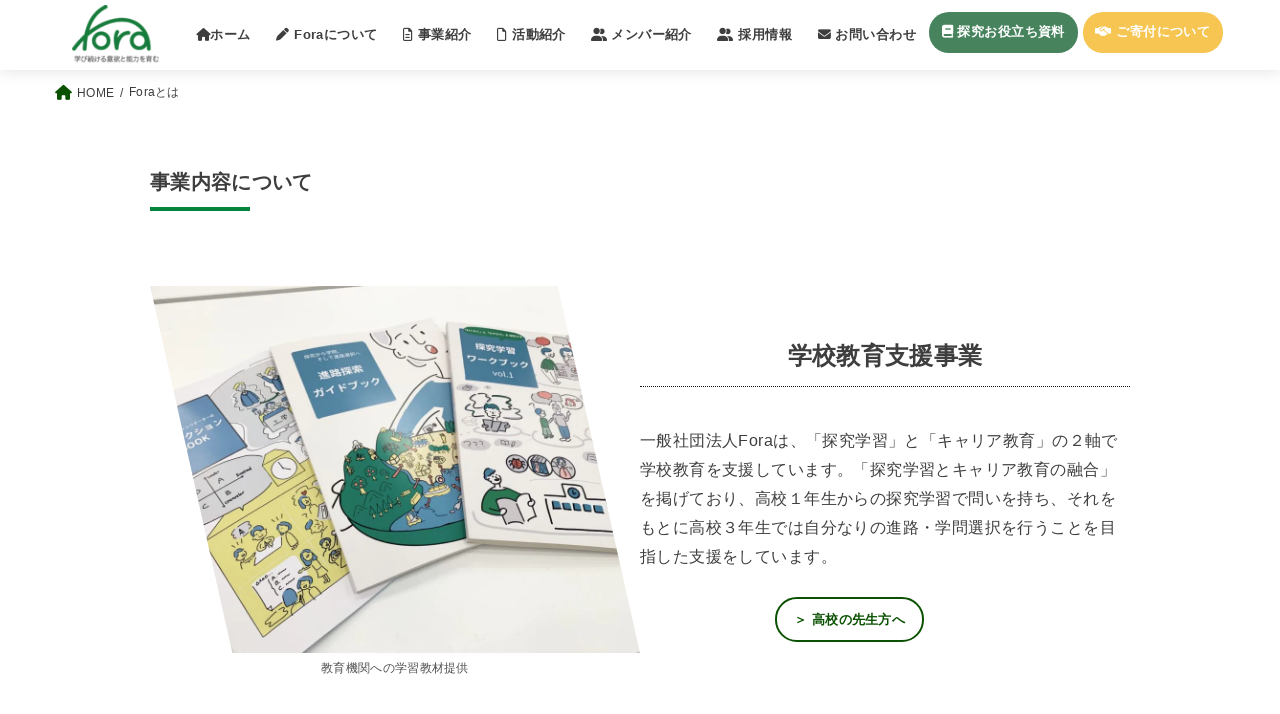

--- FILE ---
content_type: text/html; charset=UTF-8
request_url: https://fora.or.jp/about_fora/
body_size: 30696
content:
<!doctype html>
<html dir="ltr" lang="ja" prefix="og: https://ogp.me/ns#">
<head>
<meta charset="utf-8">
<meta http-equiv="X-UA-Compatible" content="IE=edge">
<meta name="HandheldFriendly" content="True">
<meta name="MobileOptimized" content="320">
<meta name="viewport" content="width=device-width, initial-scale=1.0, viewport-fit=cover">
<link rel="pingback" href="https://fora.or.jp/xmlrpc.php">
<title>Foraとは | 一般社団法人Fora</title>
<script>if ('serviceWorker' in navigator) {navigator.serviceWorker.register('/pwa4wp-sw-1.js', {scope:'/'});}</script>	<style>img:is([sizes="auto" i], [sizes^="auto," i]) { contain-intrinsic-size: 3000px 1500px }</style>
<!-- All in One SEO 4.9.3 - aioseo.com -->
<meta name="description" content="一般社団法人Foraの法人概要について説明しています。" />
<meta name="robots" content="max-image-preview:large" />
<link rel="canonical" href="https://fora.or.jp/about_fora/" />
<meta name="generator" content="All in One SEO (AIOSEO) 4.9.3" />
<meta property="og:locale" content="ja_JP" />
<meta property="og:site_name" content="一般社団法人Fora" />
<meta property="og:type" content="article" />
<meta property="og:title" content="Foraとは | 一般社団法人Fora" />
<meta property="og:description" content="一般社団法人Foraの法人概要について説明しています。" />
<meta property="og:url" content="https://fora.or.jp/about_fora/" />
<meta property="og:image" content="https://fora.or.jp/wp-content/uploads/2017/08/Foraロゴ（背景あり）.png" />
<meta property="og:image:secure_url" content="https://fora.or.jp/wp-content/uploads/2017/08/Foraロゴ（背景あり）.png" />
<meta property="og:image:width" content="1073" />
<meta property="og:image:height" content="796" />
<meta property="article:published_time" content="2017-06-24T08:50:33+00:00" />
<meta property="article:modified_time" content="2022-09-27T16:38:24+00:00" />
<meta name="twitter:card" content="summary_large_image" />
<meta name="twitter:title" content="Foraとは | 一般社団法人Fora" />
<meta name="twitter:description" content="一般社団法人Foraの法人概要について説明しています。" />
<meta name="twitter:image" content="https://fora.or.jp/wp-content/uploads/2017/08/Foraロゴ（背景あり）.png" />
<script type="application/ld+json" class="aioseo-schema">
{"@context":"https:\/\/schema.org","@graph":[{"@type":"BreadcrumbList","@id":"https:\/\/fora.or.jp\/about_fora\/#breadcrumblist","itemListElement":[{"@type":"ListItem","@id":"https:\/\/fora.or.jp#listItem","position":1,"name":"Home","item":"https:\/\/fora.or.jp","nextItem":{"@type":"ListItem","@id":"https:\/\/fora.or.jp\/about_fora\/#listItem","name":"Fora\u3068\u306f"}},{"@type":"ListItem","@id":"https:\/\/fora.or.jp\/about_fora\/#listItem","position":2,"name":"Fora\u3068\u306f","previousItem":{"@type":"ListItem","@id":"https:\/\/fora.or.jp#listItem","name":"Home"}}]},{"@type":"Organization","@id":"https:\/\/fora.or.jp\/#organization","name":"\u4e00\u822c\u793e\u56e3\u6cd5\u4ebaFora","description":"\u6559\u80b2\u3092\u4eba\u751f\u306b\u7d71\u5408\u3059\u308b","url":"https:\/\/fora.or.jp\/","logo":{"@type":"ImageObject","url":"https:\/\/fora.or.jp\/wp-content\/uploads\/2023\/12\/Fora_Logo_1-e1743299501192.png","@id":"https:\/\/fora.or.jp\/about_fora\/#organizationLogo","width":100,"height":69},"image":{"@id":"https:\/\/fora.or.jp\/about_fora\/#organizationLogo"}},{"@type":"WebPage","@id":"https:\/\/fora.or.jp\/about_fora\/#webpage","url":"https:\/\/fora.or.jp\/about_fora\/","name":"Fora\u3068\u306f | \u4e00\u822c\u793e\u56e3\u6cd5\u4ebaFora","description":"\u4e00\u822c\u793e\u56e3\u6cd5\u4ebaFora\u306e\u6cd5\u4eba\u6982\u8981\u306b\u3064\u3044\u3066\u8aac\u660e\u3057\u3066\u3044\u307e\u3059\u3002","inLanguage":"ja","isPartOf":{"@id":"https:\/\/fora.or.jp\/#website"},"breadcrumb":{"@id":"https:\/\/fora.or.jp\/about_fora\/#breadcrumblist"},"datePublished":"2017-06-24T17:50:33+09:00","dateModified":"2022-09-28T01:38:24+09:00"},{"@type":"WebSite","@id":"https:\/\/fora.or.jp\/#website","url":"https:\/\/fora.or.jp\/","name":"\u4e00\u822c\u793e\u56e3\u6cd5\u4ebaFora","description":"\u6559\u80b2\u3092\u4eba\u751f\u306b\u7d71\u5408\u3059\u308b","inLanguage":"ja","publisher":{"@id":"https:\/\/fora.or.jp\/#organization"}}]}
</script>
<!-- All in One SEO -->
<link rel='dns-prefetch' href='//www.googletagmanager.com' />
<link rel="alternate" type="application/rss+xml" title="一般社団法人Fora &raquo; フィード" href="https://fora.or.jp/feed/" />
<link rel="alternate" type="application/rss+xml" title="一般社団法人Fora &raquo; コメントフィード" href="https://fora.or.jp/comments/feed/" />
<meta name="description" content="事業内容について教育機関への学習教材提供学校教育支援事業一般社団法人Foraは、「探究学習」と「キャリア教育」の２軸で学校教育を支援しています。「探究学習とキャリア教育の融合」を掲げており、高校１年生からの探究学習で問いを持ち、それをもとに高校３年生では自分なりの進路・学問選択を行うことを目指した支援をしています。＞ 高校の先生方へ 自治体・企業との連携事業一" /><!-- <link rel='preload' id='vkExUnit_common_style-css' href='https://fora.or.jp/wp-content/plugins/vk-all-in-one-expansion-unit/assets/css/vkExUnit_style.css?ver=9.113.0.1' as='style' onload="this.onload=null;this.rel='stylesheet'"/> -->
<link rel="stylesheet" type="text/css" href="//fora.or.jp/wp-content/cache/wpfc-minified/2b1b2ulk/a5453.css" media="all"/>
<!-- <link rel='stylesheet' id='vkExUnit_common_style-css' href='https://fora.or.jp/wp-content/plugins/vk-all-in-one-expansion-unit/assets/css/vkExUnit_style.css?ver=9.113.0.1' media='print' onload="this.media='all'; this.onload=null;"> -->
<link rel="stylesheet" type="text/css" href="//fora.or.jp/wp-content/cache/wpfc-minified/2b1b2ulk/a5453.css" media="print"/>
<style id='vkExUnit_common_style-inline-css' type='text/css'>
.grecaptcha-badge{bottom: 85px !important;}
:root {--ver_page_top_button_url:url(https://fora.or.jp/wp-content/plugins/vk-all-in-one-expansion-unit/assets/images/to-top-btn-icon.svg);}@font-face {font-weight: normal;font-style: normal;font-family: "vk_sns";src: url("https://fora.or.jp/wp-content/plugins/vk-all-in-one-expansion-unit/inc/sns/icons/fonts/vk_sns.eot?-bq20cj");src: url("https://fora.or.jp/wp-content/plugins/vk-all-in-one-expansion-unit/inc/sns/icons/fonts/vk_sns.eot?#iefix-bq20cj") format("embedded-opentype"),url("https://fora.or.jp/wp-content/plugins/vk-all-in-one-expansion-unit/inc/sns/icons/fonts/vk_sns.woff?-bq20cj") format("woff"),url("https://fora.or.jp/wp-content/plugins/vk-all-in-one-expansion-unit/inc/sns/icons/fonts/vk_sns.ttf?-bq20cj") format("truetype"),url("https://fora.or.jp/wp-content/plugins/vk-all-in-one-expansion-unit/inc/sns/icons/fonts/vk_sns.svg?-bq20cj#vk_sns") format("svg");}
.veu_promotion-alert__content--text {border: 1px solid rgba(0,0,0,0.125);padding: 0.5em 1em;border-radius: var(--vk-size-radius);margin-bottom: var(--vk-margin-block-bottom);font-size: 0.875rem;}/* Alert Content部分に段落タグを入れた場合に最後の段落の余白を0にする */.veu_promotion-alert__content--text p:last-of-type{margin-bottom:0;margin-top: 0;}
</style>
<!-- <link rel='preload' id='wp-block-library-css-preload' href='https://fora.or.jp/wp-includes/css/dist/block-library/style.min.css' as='style' onload="this.onload=null;this.rel='stylesheet'"/> -->
<link rel="stylesheet" type="text/css" href="//fora.or.jp/wp-content/cache/wpfc-minified/78ohfvux/a5453.css" media="all"/>
<!-- <link rel='stylesheet' id='wp-block-library-css' href='https://fora.or.jp/wp-includes/css/dist/block-library/style.min.css' media='print' onload="this.media='all'; this.onload=null;"> -->
<link rel="stylesheet" type="text/css" href="//fora.or.jp/wp-content/cache/wpfc-minified/78ohfvux/a5453.css" media="print"/>
<style id='wp-block-library-inline-css' type='text/css'>
/* VK Color Palettes */
</style>
<style id='classic-theme-styles-inline-css' type='text/css'>
/*! This file is auto-generated */
.wp-block-button__link{color:#fff;background-color:#32373c;border-radius:9999px;box-shadow:none;text-decoration:none;padding:calc(.667em + 2px) calc(1.333em + 2px);font-size:1.125em}.wp-block-file__button{background:#32373c;color:#fff;text-decoration:none}
</style>
<!-- <link rel='preload' id='aioseo/css/src/vue/standalone/blocks/table-of-contents/global.scss-css-preload' href='https://fora.or.jp/wp-content/plugins/all-in-one-seo-pack/dist/Lite/assets/css/table-of-contents/global.e90f6d47.css?ver=4.9.3' as='style' onload="this.onload=null;this.rel='stylesheet'"/> -->
<link rel="stylesheet" type="text/css" href="//fora.or.jp/wp-content/cache/wpfc-minified/f3dh5x49/hc71z.css" media="all"/>
<!-- <link rel='stylesheet' id='aioseo/css/src/vue/standalone/blocks/table-of-contents/global.scss-css' href='https://fora.or.jp/wp-content/plugins/all-in-one-seo-pack/dist/Lite/assets/css/table-of-contents/global.e90f6d47.css?ver=4.9.3' media='print' onload="this.media='all'; this.onload=null;"> -->
<link rel="stylesheet" type="text/css" href="//fora.or.jp/wp-content/cache/wpfc-minified/f3dh5x49/hc71z.css" media="print"/>
<!-- <link rel='preload' id='wp-components-css-preload' href='https://fora.or.jp/wp-includes/css/dist/components/style.min.css' as='style' onload="this.onload=null;this.rel='stylesheet'"/> -->
<link rel="stylesheet" type="text/css" href="//fora.or.jp/wp-content/cache/wpfc-minified/d61k8od3/2793p.css" media="all"/>
<!-- <link rel='stylesheet' id='wp-components-css' href='https://fora.or.jp/wp-includes/css/dist/components/style.min.css' media='print' onload="this.media='all'; this.onload=null;"> -->
<link rel="stylesheet" type="text/css" href="//fora.or.jp/wp-content/cache/wpfc-minified/d61k8od3/2793p.css" media="print"/>
<!-- <link rel='preload' id='wp-preferences-css-preload' href='https://fora.or.jp/wp-includes/css/dist/preferences/style.min.css' as='style' onload="this.onload=null;this.rel='stylesheet'"/> -->
<link rel="stylesheet" type="text/css" href="//fora.or.jp/wp-content/cache/wpfc-minified/8k8zllxs/2793p.css" media="all"/>
<!-- <link rel='stylesheet' id='wp-preferences-css' href='https://fora.or.jp/wp-includes/css/dist/preferences/style.min.css' media='print' onload="this.media='all'; this.onload=null;"> -->
<link rel="stylesheet" type="text/css" href="//fora.or.jp/wp-content/cache/wpfc-minified/8k8zllxs/2793p.css" media="print"/>
<!-- <link rel='preload' id='wp-block-editor-css-preload' href='https://fora.or.jp/wp-includes/css/dist/block-editor/style.min.css' as='style' onload="this.onload=null;this.rel='stylesheet'"/> -->
<link rel="stylesheet" type="text/css" href="//fora.or.jp/wp-content/cache/wpfc-minified/d4fc2q09/2793p.css" media="all"/>
<!-- <link rel='stylesheet' id='wp-block-editor-css' href='https://fora.or.jp/wp-includes/css/dist/block-editor/style.min.css' media='print' onload="this.media='all'; this.onload=null;"> -->
<link rel="stylesheet" type="text/css" href="//fora.or.jp/wp-content/cache/wpfc-minified/d4fc2q09/2793p.css" media="print"/>
<!-- <link rel='preload' id='popup-maker-block-library-style-css-preload' href='https://fora.or.jp/wp-content/plugins/popup-maker/dist/packages/block-library-style.css?ver=dbea705cfafe089d65f1' as='style' onload="this.onload=null;this.rel='stylesheet'"/> -->
<link rel="stylesheet" type="text/css" href="//fora.or.jp/wp-content/cache/wpfc-minified/kdzgh5qf/2793p.css" media="all"/>
<!-- <link rel='stylesheet' id='popup-maker-block-library-style-css' href='https://fora.or.jp/wp-content/plugins/popup-maker/dist/packages/block-library-style.css?ver=dbea705cfafe089d65f1' media='print' onload="this.media='all'; this.onload=null;"> -->
<link rel="stylesheet" type="text/css" href="//fora.or.jp/wp-content/cache/wpfc-minified/kdzgh5qf/2793p.css" media="print"/>
<!-- <link rel='preload' id='vk-blocks/alert-css-preload' href='https://fora.or.jp/wp-content/plugins/vk-blocks-pro/build/alert/style.css?ver=1.36.1.5' as='style' onload="this.onload=null;this.rel='stylesheet'"/> -->
<link rel="stylesheet" type="text/css" href="//fora.or.jp/wp-content/cache/wpfc-minified/qvddgow6/e176h.css" media="all"/>
<!-- <link rel='stylesheet' id='vk-blocks/alert-css' href='https://fora.or.jp/wp-content/plugins/vk-blocks-pro/build/alert/style.css?ver=1.36.1.5' media='print' onload="this.media='all'; this.onload=null;"> -->
<link rel="stylesheet" type="text/css" href="//fora.or.jp/wp-content/cache/wpfc-minified/qvddgow6/e176h.css" media="print"/>
<!-- <link rel='preload' id='vk-blocks/balloon-css-preload' href='https://fora.or.jp/wp-content/plugins/vk-blocks-pro/build/balloon/style.css?ver=1.36.1.5' as='style' onload="this.onload=null;this.rel='stylesheet'"/> -->
<link rel="stylesheet" type="text/css" href="//fora.or.jp/wp-content/cache/wpfc-minified/qvhm5alz/e176h.css" media="all"/>
<!-- <link rel='stylesheet' id='vk-blocks/balloon-css' href='https://fora.or.jp/wp-content/plugins/vk-blocks-pro/build/balloon/style.css?ver=1.36.1.5' media='print' onload="this.media='all'; this.onload=null;"> -->
<link rel="stylesheet" type="text/css" href="//fora.or.jp/wp-content/cache/wpfc-minified/qvhm5alz/e176h.css" media="print"/>
<!-- <link rel='preload' id='vk-blocks/border-box-css-preload' href='https://fora.or.jp/wp-content/plugins/vk-blocks-pro/build/border-box/style.css?ver=1.36.1.5' as='style' onload="this.onload=null;this.rel='stylesheet'"/> -->
<link rel="stylesheet" type="text/css" href="//fora.or.jp/wp-content/cache/wpfc-minified/7zp0vxgh/e176h.css" media="all"/>
<!-- <link rel='stylesheet' id='vk-blocks/border-box-css' href='https://fora.or.jp/wp-content/plugins/vk-blocks-pro/build/border-box/style.css?ver=1.36.1.5' media='print' onload="this.media='all'; this.onload=null;"> -->
<link rel="stylesheet" type="text/css" href="//fora.or.jp/wp-content/cache/wpfc-minified/7zp0vxgh/e176h.css" media="print"/>
<!-- <link rel='preload' id='vk-blocks/button-css-preload' href='https://fora.or.jp/wp-content/plugins/vk-blocks-pro/build/button/style.css?ver=1.36.1.5' as='style' onload="this.onload=null;this.rel='stylesheet'"/> -->
<link rel="stylesheet" type="text/css" href="//fora.or.jp/wp-content/cache/wpfc-minified/kygq3g9i/e176h.css" media="all"/>
<!-- <link rel='stylesheet' id='vk-blocks/button-css' href='https://fora.or.jp/wp-content/plugins/vk-blocks-pro/build/button/style.css?ver=1.36.1.5' media='print' onload="this.media='all'; this.onload=null;"> -->
<link rel="stylesheet" type="text/css" href="//fora.or.jp/wp-content/cache/wpfc-minified/kygq3g9i/e176h.css" media="print"/>
<!-- <link rel='preload' id='vk-blocks/faq-css-preload' href='https://fora.or.jp/wp-content/plugins/vk-blocks-pro/build/faq/style.css?ver=1.36.1.5' as='style' onload="this.onload=null;this.rel='stylesheet'"/> -->
<link rel="stylesheet" type="text/css" href="//fora.or.jp/wp-content/cache/wpfc-minified/8x5n31qp/e176h.css" media="all"/>
<!-- <link rel='stylesheet' id='vk-blocks/faq-css' href='https://fora.or.jp/wp-content/plugins/vk-blocks-pro/build/faq/style.css?ver=1.36.1.5' media='print' onload="this.media='all'; this.onload=null;"> -->
<link rel="stylesheet" type="text/css" href="//fora.or.jp/wp-content/cache/wpfc-minified/8x5n31qp/e176h.css" media="print"/>
<!-- <link rel='preload' id='vk-blocks/faq2-css-preload' href='https://fora.or.jp/wp-content/plugins/vk-blocks-pro/build/faq/style.css?ver=1.36.1.5' as='style' onload="this.onload=null;this.rel='stylesheet'"/> -->
<link rel="stylesheet" type="text/css" href="//fora.or.jp/wp-content/cache/wpfc-minified/8x5n31qp/e176h.css" media="all"/>
<!-- <link rel='stylesheet' id='vk-blocks/faq2-css' href='https://fora.or.jp/wp-content/plugins/vk-blocks-pro/build/faq/style.css?ver=1.36.1.5' media='print' onload="this.media='all'; this.onload=null;"> -->
<link rel="stylesheet" type="text/css" href="//fora.or.jp/wp-content/cache/wpfc-minified/8x5n31qp/e176h.css" media="print"/>
<!-- <link rel='preload' id='vk-blocks/flow-css-preload' href='https://fora.or.jp/wp-content/plugins/vk-blocks-pro/build/flow/style.css?ver=1.36.1.5' as='style' onload="this.onload=null;this.rel='stylesheet'"/> -->
<link rel="stylesheet" type="text/css" href="//fora.or.jp/wp-content/cache/wpfc-minified/9jezualx/e176h.css" media="all"/>
<!-- <link rel='stylesheet' id='vk-blocks/flow-css' href='https://fora.or.jp/wp-content/plugins/vk-blocks-pro/build/flow/style.css?ver=1.36.1.5' media='print' onload="this.media='all'; this.onload=null;"> -->
<link rel="stylesheet" type="text/css" href="//fora.or.jp/wp-content/cache/wpfc-minified/9jezualx/e176h.css" media="print"/>
<!-- <link rel='preload' id='vk-blocks/heading-css-preload' href='https://fora.or.jp/wp-content/plugins/vk-blocks-pro/build/heading/style.css?ver=1.36.1.5' as='style' onload="this.onload=null;this.rel='stylesheet'"/> -->
<link rel="stylesheet" type="text/css" href="//fora.or.jp/wp-content/cache/wpfc-minified/ej0xg28g/e176h.css" media="all"/>
<!-- <link rel='stylesheet' id='vk-blocks/heading-css' href='https://fora.or.jp/wp-content/plugins/vk-blocks-pro/build/heading/style.css?ver=1.36.1.5' media='print' onload="this.media='all'; this.onload=null;"> -->
<link rel="stylesheet" type="text/css" href="//fora.or.jp/wp-content/cache/wpfc-minified/ej0xg28g/e176h.css" media="print"/>
<!-- <link rel='preload' id='vk-blocks/icon-css-preload' href='https://fora.or.jp/wp-content/plugins/vk-blocks-pro/build/icon/style.css?ver=1.36.1.5' as='style' onload="this.onload=null;this.rel='stylesheet'"/> -->
<link rel="stylesheet" type="text/css" href="//fora.or.jp/wp-content/cache/wpfc-minified/llgewgko/e176h.css" media="all"/>
<!-- <link rel='stylesheet' id='vk-blocks/icon-css' href='https://fora.or.jp/wp-content/plugins/vk-blocks-pro/build/icon/style.css?ver=1.36.1.5' media='print' onload="this.media='all'; this.onload=null;"> -->
<link rel="stylesheet" type="text/css" href="//fora.or.jp/wp-content/cache/wpfc-minified/llgewgko/e176h.css" media="print"/>
<!-- <link rel='preload' id='vk-blocks/icon-outer-css-preload' href='https://fora.or.jp/wp-content/plugins/vk-blocks-pro/build/icon-outer/style.css?ver=1.36.1.5' as='style' onload="this.onload=null;this.rel='stylesheet'"/> -->
<link rel="stylesheet" type="text/css" href="//fora.or.jp/wp-content/cache/wpfc-minified/e1xuym3z/e176h.css" media="all"/>
<!-- <link rel='stylesheet' id='vk-blocks/icon-outer-css' href='https://fora.or.jp/wp-content/plugins/vk-blocks-pro/build/icon-outer/style.css?ver=1.36.1.5' media='print' onload="this.media='all'; this.onload=null;"> -->
<link rel="stylesheet" type="text/css" href="//fora.or.jp/wp-content/cache/wpfc-minified/e1xuym3z/e176h.css" media="print"/>
<!-- <link rel='preload' id='vk-blocks/pr-blocks-css-preload' href='https://fora.or.jp/wp-content/plugins/vk-blocks-pro/build/pr-blocks/style.css?ver=1.36.1.5' as='style' onload="this.onload=null;this.rel='stylesheet'"/> -->
<link rel="stylesheet" type="text/css" href="//fora.or.jp/wp-content/cache/wpfc-minified/ffq3w5wk/e176h.css" media="all"/>
<!-- <link rel='stylesheet' id='vk-blocks/pr-blocks-css' href='https://fora.or.jp/wp-content/plugins/vk-blocks-pro/build/pr-blocks/style.css?ver=1.36.1.5' media='print' onload="this.media='all'; this.onload=null;"> -->
<link rel="stylesheet" type="text/css" href="//fora.or.jp/wp-content/cache/wpfc-minified/ffq3w5wk/e176h.css" media="print"/>
<!-- <link rel='preload' id='vk-blocks/pr-content-css-preload' href='https://fora.or.jp/wp-content/plugins/vk-blocks-pro/build/pr-content/style.css?ver=1.36.1.5' as='style' onload="this.onload=null;this.rel='stylesheet'"/> -->
<link rel="stylesheet" type="text/css" href="//fora.or.jp/wp-content/cache/wpfc-minified/drun3teo/e176h.css" media="all"/>
<!-- <link rel='stylesheet' id='vk-blocks/pr-content-css' href='https://fora.or.jp/wp-content/plugins/vk-blocks-pro/build/pr-content/style.css?ver=1.36.1.5' media='print' onload="this.media='all'; this.onload=null;"> -->
<link rel="stylesheet" type="text/css" href="//fora.or.jp/wp-content/cache/wpfc-minified/drun3teo/e176h.css" media="print"/>
<!-- <link rel='preload' id='vk-blocks/spacer-css-preload' href='https://fora.or.jp/wp-content/plugins/vk-blocks-pro/build/spacer/style.css?ver=1.36.1.5' as='style' onload="this.onload=null;this.rel='stylesheet'"/> -->
<link rel="stylesheet" type="text/css" href="//fora.or.jp/wp-content/cache/wpfc-minified/lagnu7n8/e176h.css" media="all"/>
<!-- <link rel='stylesheet' id='vk-blocks/spacer-css' href='https://fora.or.jp/wp-content/plugins/vk-blocks-pro/build/spacer/style.css?ver=1.36.1.5' media='print' onload="this.media='all'; this.onload=null;"> -->
<link rel="stylesheet" type="text/css" href="//fora.or.jp/wp-content/cache/wpfc-minified/lagnu7n8/e176h.css" media="print"/>
<!-- <link rel='preload' id='vk-blocks/staff-css-preload' href='https://fora.or.jp/wp-content/plugins/vk-blocks-pro/build/staff/style.css?ver=1.36.1.5' as='style' onload="this.onload=null;this.rel='stylesheet'"/> -->
<link rel="stylesheet" type="text/css" href="//fora.or.jp/wp-content/cache/wpfc-minified/de8n9zw3/e176h.css" media="all"/>
<!-- <link rel='stylesheet' id='vk-blocks/staff-css' href='https://fora.or.jp/wp-content/plugins/vk-blocks-pro/build/staff/style.css?ver=1.36.1.5' media='print' onload="this.media='all'; this.onload=null;"> -->
<link rel="stylesheet" type="text/css" href="//fora.or.jp/wp-content/cache/wpfc-minified/de8n9zw3/e176h.css" media="print"/>
<!-- <link rel='preload' id='vk-blocks/accordion-css-preload' href='https://fora.or.jp/wp-content/plugins/vk-blocks-pro/build/_pro/accordion/style.css?ver=1.36.1.5' as='style' onload="this.onload=null;this.rel='stylesheet'"/> -->
<link rel="stylesheet" type="text/css" href="//fora.or.jp/wp-content/cache/wpfc-minified/7m7jcp7i/e176h.css" media="all"/>
<!-- <link rel='stylesheet' id='vk-blocks/accordion-css' href='https://fora.or.jp/wp-content/plugins/vk-blocks-pro/build/_pro/accordion/style.css?ver=1.36.1.5' media='print' onload="this.media='all'; this.onload=null;"> -->
<link rel="stylesheet" type="text/css" href="//fora.or.jp/wp-content/cache/wpfc-minified/7m7jcp7i/e176h.css" media="print"/>
<!-- <link rel='preload' id='vk-blocks/animation-css-preload' href='https://fora.or.jp/wp-content/plugins/vk-blocks-pro/build/_pro/animation/style.css?ver=1.36.1.5' as='style' onload="this.onload=null;this.rel='stylesheet'"/> -->
<link rel="stylesheet" type="text/css" href="//fora.or.jp/wp-content/cache/wpfc-minified/1zfc57vx/e176h.css" media="all"/>
<!-- <link rel='stylesheet' id='vk-blocks/animation-css' href='https://fora.or.jp/wp-content/plugins/vk-blocks-pro/build/_pro/animation/style.css?ver=1.36.1.5' media='print' onload="this.media='all'; this.onload=null;"> -->
<link rel="stylesheet" type="text/css" href="//fora.or.jp/wp-content/cache/wpfc-minified/1zfc57vx/e176h.css" media="print"/>
<!-- <link rel='preload' id='vk-blocks/breadcrumb-css-preload' href='https://fora.or.jp/wp-content/plugins/vk-blocks-pro/build/_pro/breadcrumb/style.css?ver=1.36.1.5' as='style' onload="this.onload=null;this.rel='stylesheet'"/> -->
<link rel="stylesheet" type="text/css" href="//fora.or.jp/wp-content/cache/wpfc-minified/fkd3d0o/e176h.css" media="all"/>
<!-- <link rel='stylesheet' id='vk-blocks/breadcrumb-css' href='https://fora.or.jp/wp-content/plugins/vk-blocks-pro/build/_pro/breadcrumb/style.css?ver=1.36.1.5' media='print' onload="this.media='all'; this.onload=null;"> -->
<link rel="stylesheet" type="text/css" href="//fora.or.jp/wp-content/cache/wpfc-minified/fkd3d0o/e176h.css" media="print"/>
<!-- <link rel='preload' id='vk-blocks/button-outer-css-preload' href='https://fora.or.jp/wp-content/plugins/vk-blocks-pro/build/_pro/button-outer/style.css?ver=1.36.1.5' as='style' onload="this.onload=null;this.rel='stylesheet'"/> -->
<link rel="stylesheet" type="text/css" href="//fora.or.jp/wp-content/cache/wpfc-minified/lmpxu4f1/e176h.css" media="all"/>
<!-- <link rel='stylesheet' id='vk-blocks/button-outer-css' href='https://fora.or.jp/wp-content/plugins/vk-blocks-pro/build/_pro/button-outer/style.css?ver=1.36.1.5' media='print' onload="this.media='all'; this.onload=null;"> -->
<link rel="stylesheet" type="text/css" href="//fora.or.jp/wp-content/cache/wpfc-minified/lmpxu4f1/e176h.css" media="print"/>
<link rel='preload' id='vk-blocks/card-css-preload' href='https://fora.or.jp/wp-content/plugins/vk-blocks-pro/build/_pro/card/style.css?ver=1.36.1.5' as='style' onload="this.onload=null;this.rel='stylesheet'"/>
<link rel='stylesheet' id='vk-blocks/card-css' href='https://fora.or.jp/wp-content/plugins/vk-blocks-pro/build/_pro/card/style.css?ver=1.36.1.5' media='print' onload="this.media='all'; this.onload=null;">
<!-- <link rel='preload' id='vk-blocks/card-item-css-preload' href='https://fora.or.jp/wp-content/plugins/vk-blocks-pro/build/_pro/card-item/style.css?ver=1.36.1.5' as='style' onload="this.onload=null;this.rel='stylesheet'"/> -->
<link rel="stylesheet" type="text/css" href="//fora.or.jp/wp-content/cache/wpfc-minified/cmgjhf5/e176h.css" media="all"/>
<!-- <link rel='stylesheet' id='vk-blocks/card-item-css' href='https://fora.or.jp/wp-content/plugins/vk-blocks-pro/build/_pro/card-item/style.css?ver=1.36.1.5' media='print' onload="this.media='all'; this.onload=null;"> -->
<link rel="stylesheet" type="text/css" href="//fora.or.jp/wp-content/cache/wpfc-minified/cmgjhf5/e176h.css" media="print"/>
<!-- <link rel='preload' id='vk-blocks/child-page-css-preload' href='https://fora.or.jp/wp-content/plugins/vk-blocks-pro/build/_pro/child-page/style.css?ver=1.36.1.5' as='style' onload="this.onload=null;this.rel='stylesheet'"/> -->
<link rel="stylesheet" type="text/css" href="//fora.or.jp/wp-content/cache/wpfc-minified/devxctw1/e176h.css" media="all"/>
<!-- <link rel='stylesheet' id='vk-blocks/child-page-css' href='https://fora.or.jp/wp-content/plugins/vk-blocks-pro/build/_pro/child-page/style.css?ver=1.36.1.5' media='print' onload="this.media='all'; this.onload=null;"> -->
<link rel="stylesheet" type="text/css" href="//fora.or.jp/wp-content/cache/wpfc-minified/devxctw1/e176h.css" media="print"/>
<link rel='preload' id='vk-blocks/grid-column-css-preload' href='https://fora.or.jp/wp-content/plugins/vk-blocks-pro/build/_pro/grid-column/style.css?ver=1.36.1.5' as='style' onload="this.onload=null;this.rel='stylesheet'"/>
<link rel='stylesheet' id='vk-blocks/grid-column-css' href='https://fora.or.jp/wp-content/plugins/vk-blocks-pro/build/_pro/grid-column/style.css?ver=1.36.1.5' media='print' onload="this.media='all'; this.onload=null;">
<!-- <link rel='preload' id='vk-blocks/grid-column-item-css-preload' href='https://fora.or.jp/wp-content/plugins/vk-blocks-pro/build/_pro/grid-column-item/style.css?ver=1.36.1.5' as='style' onload="this.onload=null;this.rel='stylesheet'"/> -->
<link rel="stylesheet" type="text/css" href="//fora.or.jp/wp-content/cache/wpfc-minified/kcr0btpk/e176h.css" media="all"/>
<!-- <link rel='stylesheet' id='vk-blocks/grid-column-item-css' href='https://fora.or.jp/wp-content/plugins/vk-blocks-pro/build/_pro/grid-column-item/style.css?ver=1.36.1.5' media='print' onload="this.media='all'; this.onload=null;"> -->
<link rel="stylesheet" type="text/css" href="//fora.or.jp/wp-content/cache/wpfc-minified/kcr0btpk/e176h.css" media="print"/>
<!-- <link rel='preload' id='vk-blocks/gridcolcard-css-preload' href='https://fora.or.jp/wp-content/plugins/vk-blocks-pro/build/_pro/gridcolcard/style.css?ver=1.36.1.5' as='style' onload="this.onload=null;this.rel='stylesheet'"/> -->
<link rel="stylesheet" type="text/css" href="//fora.or.jp/wp-content/cache/wpfc-minified/6zv0cv8h/e176h.css" media="all"/>
<!-- <link rel='stylesheet' id='vk-blocks/gridcolcard-css' href='https://fora.or.jp/wp-content/plugins/vk-blocks-pro/build/_pro/gridcolcard/style.css?ver=1.36.1.5' media='print' onload="this.media='all'; this.onload=null;"> -->
<link rel="stylesheet" type="text/css" href="//fora.or.jp/wp-content/cache/wpfc-minified/6zv0cv8h/e176h.css" media="print"/>
<link rel='preload' id='vk-blocks/icon-card-css-preload' href='https://fora.or.jp/wp-content/plugins/vk-blocks-pro/build/_pro/icon-card/style.css?ver=1.36.1.5' as='style' onload="this.onload=null;this.rel='stylesheet'"/>
<link rel='stylesheet' id='vk-blocks/icon-card-css' href='https://fora.or.jp/wp-content/plugins/vk-blocks-pro/build/_pro/icon-card/style.css?ver=1.36.1.5' media='print' onload="this.media='all'; this.onload=null;">
<!-- <link rel='preload' id='vk-blocks/icon-card-item-css-preload' href='https://fora.or.jp/wp-content/plugins/vk-blocks-pro/build/_pro/icon-card-item/style.css?ver=1.36.1.5' as='style' onload="this.onload=null;this.rel='stylesheet'"/> -->
<link rel="stylesheet" type="text/css" href="//fora.or.jp/wp-content/cache/wpfc-minified/2po7wf6o/e176h.css" media="all"/>
<!-- <link rel='stylesheet' id='vk-blocks/icon-card-item-css' href='https://fora.or.jp/wp-content/plugins/vk-blocks-pro/build/_pro/icon-card-item/style.css?ver=1.36.1.5' media='print' onload="this.media='all'; this.onload=null;"> -->
<link rel="stylesheet" type="text/css" href="//fora.or.jp/wp-content/cache/wpfc-minified/2po7wf6o/e176h.css" media="print"/>
<!-- <link rel='preload' id='vk-blocks/outer-css-preload' href='https://fora.or.jp/wp-content/plugins/vk-blocks-pro/build/_pro/outer/style.css?ver=1.36.1.5' as='style' onload="this.onload=null;this.rel='stylesheet'"/> -->
<link rel="stylesheet" type="text/css" href="//fora.or.jp/wp-content/cache/wpfc-minified/eulwgv5m/e176h.css" media="all"/>
<!-- <link rel='stylesheet' id='vk-blocks/outer-css' href='https://fora.or.jp/wp-content/plugins/vk-blocks-pro/build/_pro/outer/style.css?ver=1.36.1.5' media='print' onload="this.media='all'; this.onload=null;"> -->
<link rel="stylesheet" type="text/css" href="//fora.or.jp/wp-content/cache/wpfc-minified/eulwgv5m/e176h.css" media="print"/>
<!-- <link rel='preload' id='vk-swiper-style-css-preload' href='https://fora.or.jp/wp-content/plugins/vk-blocks-pro/inc/vk-swiper/package/assets/css/swiper-bundle.min.css?ver=6.8.0' as='style' onload="this.onload=null;this.rel='stylesheet'"/> -->
<link rel="stylesheet" type="text/css" href="//fora.or.jp/wp-content/cache/wpfc-minified/70aztahl/a5452.css" media="all"/>
<!-- <link rel='stylesheet' id='vk-swiper-style-css' href='https://fora.or.jp/wp-content/plugins/vk-blocks-pro/inc/vk-swiper/package/assets/css/swiper-bundle.min.css?ver=6.8.0' media='print' onload="this.media='all'; this.onload=null;"> -->
<link rel="stylesheet" type="text/css" href="//fora.or.jp/wp-content/cache/wpfc-minified/70aztahl/a5452.css" media="print"/>
<!-- <link rel='preload' id='vk-blocks/slider-css-preload' href='https://fora.or.jp/wp-content/plugins/vk-blocks-pro/build/_pro/slider/style.css?ver=1.36.1.5' as='style' onload="this.onload=null;this.rel='stylesheet'"/> -->
<link rel="stylesheet" type="text/css" href="//fora.or.jp/wp-content/cache/wpfc-minified/1fabf0n3/e176h.css" media="all"/>
<!-- <link rel='stylesheet' id='vk-blocks/slider-css' href='https://fora.or.jp/wp-content/plugins/vk-blocks-pro/build/_pro/slider/style.css?ver=1.36.1.5' media='print' onload="this.media='all'; this.onload=null;"> -->
<link rel="stylesheet" type="text/css" href="//fora.or.jp/wp-content/cache/wpfc-minified/1fabf0n3/e176h.css" media="print"/>
<!-- <link rel='preload' id='vk-blocks/slider-item-css-preload' href='https://fora.or.jp/wp-content/plugins/vk-blocks-pro/build/_pro/slider-item/style.css?ver=1.36.1.5' as='style' onload="this.onload=null;this.rel='stylesheet'"/> -->
<link rel="stylesheet" type="text/css" href="//fora.or.jp/wp-content/cache/wpfc-minified/fgjl2hse/e176h.css" media="all"/>
<!-- <link rel='stylesheet' id='vk-blocks/slider-item-css' href='https://fora.or.jp/wp-content/plugins/vk-blocks-pro/build/_pro/slider-item/style.css?ver=1.36.1.5' media='print' onload="this.media='all'; this.onload=null;"> -->
<link rel="stylesheet" type="text/css" href="//fora.or.jp/wp-content/cache/wpfc-minified/fgjl2hse/e176h.css" media="print"/>
<link rel='preload' id='vk-blocks/step-css-preload' href='https://fora.or.jp/wp-content/plugins/vk-blocks-pro/build/_pro/step/style.css?ver=1.36.1.5' as='style' onload="this.onload=null;this.rel='stylesheet'"/>
<link rel='stylesheet' id='vk-blocks/step-css' href='https://fora.or.jp/wp-content/plugins/vk-blocks-pro/build/_pro/step/style.css?ver=1.36.1.5' media='print' onload="this.media='all'; this.onload=null;">
<!-- <link rel='preload' id='vk-blocks/step-item-css-preload' href='https://fora.or.jp/wp-content/plugins/vk-blocks-pro/build/_pro/step-item/style.css?ver=1.36.1.5' as='style' onload="this.onload=null;this.rel='stylesheet'"/> -->
<link rel="stylesheet" type="text/css" href="//fora.or.jp/wp-content/cache/wpfc-minified/lp65jexx/e176g.css" media="all"/>
<!-- <link rel='stylesheet' id='vk-blocks/step-item-css' href='https://fora.or.jp/wp-content/plugins/vk-blocks-pro/build/_pro/step-item/style.css?ver=1.36.1.5' media='print' onload="this.media='all'; this.onload=null;"> -->
<link rel="stylesheet" type="text/css" href="//fora.or.jp/wp-content/cache/wpfc-minified/lp65jexx/e176g.css" media="print"/>
<!-- <link rel='preload' id='vk-blocks/table-of-contents-new-css-preload' href='https://fora.or.jp/wp-content/plugins/vk-blocks-pro/build/_pro/table-of-contents-new/style.css?ver=1.36.1.5' as='style' onload="this.onload=null;this.rel='stylesheet'"/> -->
<link rel="stylesheet" type="text/css" href="//fora.or.jp/wp-content/cache/wpfc-minified/rtedi4s/e176g.css" media="all"/>
<!-- <link rel='stylesheet' id='vk-blocks/table-of-contents-new-css' href='https://fora.or.jp/wp-content/plugins/vk-blocks-pro/build/_pro/table-of-contents-new/style.css?ver=1.36.1.5' media='print' onload="this.media='all'; this.onload=null;"> -->
<link rel="stylesheet" type="text/css" href="//fora.or.jp/wp-content/cache/wpfc-minified/rtedi4s/e176g.css" media="print"/>
<!-- <link rel='preload' id='vk-blocks/timeline-item-css-preload' href='https://fora.or.jp/wp-content/plugins/vk-blocks-pro/build/_pro/timeline-item/style.css?ver=1.36.1.5' as='style' onload="this.onload=null;this.rel='stylesheet'"/> -->
<link rel="stylesheet" type="text/css" href="//fora.or.jp/wp-content/cache/wpfc-minified/f4mvde7a/e176g.css" media="all"/>
<!-- <link rel='stylesheet' id='vk-blocks/timeline-item-css' href='https://fora.or.jp/wp-content/plugins/vk-blocks-pro/build/_pro/timeline-item/style.css?ver=1.36.1.5' media='print' onload="this.media='all'; this.onload=null;"> -->
<link rel="stylesheet" type="text/css" href="//fora.or.jp/wp-content/cache/wpfc-minified/f4mvde7a/e176g.css" media="print"/>
<style id='filebird-block-filebird-gallery-style-inline-css' type='text/css'>
ul.filebird-block-filebird-gallery{margin:auto!important;padding:0!important;width:100%}ul.filebird-block-filebird-gallery.layout-grid{display:grid;grid-gap:20px;align-items:stretch;grid-template-columns:repeat(var(--columns),1fr);justify-items:stretch}ul.filebird-block-filebird-gallery.layout-grid li img{border:1px solid #ccc;box-shadow:2px 2px 6px 0 rgba(0,0,0,.3);height:100%;max-width:100%;-o-object-fit:cover;object-fit:cover;width:100%}ul.filebird-block-filebird-gallery.layout-masonry{-moz-column-count:var(--columns);-moz-column-gap:var(--space);column-gap:var(--space);-moz-column-width:var(--min-width);columns:var(--min-width) var(--columns);display:block;overflow:auto}ul.filebird-block-filebird-gallery.layout-masonry li{margin-bottom:var(--space)}ul.filebird-block-filebird-gallery li{list-style:none}ul.filebird-block-filebird-gallery li figure{height:100%;margin:0;padding:0;position:relative;width:100%}ul.filebird-block-filebird-gallery li figure figcaption{background:linear-gradient(0deg,rgba(0,0,0,.7),rgba(0,0,0,.3) 70%,transparent);bottom:0;box-sizing:border-box;color:#fff;font-size:.8em;margin:0;max-height:100%;overflow:auto;padding:3em .77em .7em;position:absolute;text-align:center;width:100%;z-index:2}ul.filebird-block-filebird-gallery li figure figcaption a{color:inherit}
</style>
<style id='global-styles-inline-css' type='text/css'>
:root{--wp--preset--aspect-ratio--square: 1;--wp--preset--aspect-ratio--4-3: 4/3;--wp--preset--aspect-ratio--3-4: 3/4;--wp--preset--aspect-ratio--3-2: 3/2;--wp--preset--aspect-ratio--2-3: 2/3;--wp--preset--aspect-ratio--16-9: 16/9;--wp--preset--aspect-ratio--9-16: 9/16;--wp--preset--color--black: #000;--wp--preset--color--cyan-bluish-gray: #abb8c3;--wp--preset--color--white: #fff;--wp--preset--color--pale-pink: #f78da7;--wp--preset--color--vivid-red: #cf2e2e;--wp--preset--color--luminous-vivid-orange: #ff6900;--wp--preset--color--luminous-vivid-amber: #fcb900;--wp--preset--color--light-green-cyan: #7bdcb5;--wp--preset--color--vivid-green-cyan: #00d084;--wp--preset--color--pale-cyan-blue: #8ed1fc;--wp--preset--color--vivid-cyan-blue: #0693e3;--wp--preset--color--vivid-purple: #9b51e0;--wp--preset--color--stk-palette-one: var(--stk-palette-color1);--wp--preset--color--stk-palette-two: var(--stk-palette-color2);--wp--preset--color--stk-palette-three: var(--stk-palette-color3);--wp--preset--color--stk-palette-four: var(--stk-palette-color4);--wp--preset--color--stk-palette-five: var(--stk-palette-color5);--wp--preset--color--stk-palette-six: var(--stk-palette-color6);--wp--preset--color--stk-palette-seven: var(--stk-palette-color7);--wp--preset--color--stk-palette-eight: var(--stk-palette-color8);--wp--preset--color--stk-palette-nine: var(--stk-palette-color9);--wp--preset--color--stk-palette-ten: var(--stk-palette-color10);--wp--preset--color--mainttlbg: var(--main-ttl-bg);--wp--preset--color--mainttltext: var(--main-ttl-color);--wp--preset--color--stkeditorcolor-one: var(--stk-editor-color1);--wp--preset--color--stkeditorcolor-two: var(--stk-editor-color2);--wp--preset--color--stkeditorcolor-three: var(--stk-editor-color3);--wp--preset--gradient--vivid-cyan-blue-to-vivid-purple: linear-gradient(135deg,rgba(6,147,227,1) 0%,rgb(155,81,224) 100%);--wp--preset--gradient--light-green-cyan-to-vivid-green-cyan: linear-gradient(135deg,rgb(122,220,180) 0%,rgb(0,208,130) 100%);--wp--preset--gradient--luminous-vivid-amber-to-luminous-vivid-orange: linear-gradient(135deg,rgba(252,185,0,1) 0%,rgba(255,105,0,1) 100%);--wp--preset--gradient--luminous-vivid-orange-to-vivid-red: linear-gradient(135deg,rgba(255,105,0,1) 0%,rgb(207,46,46) 100%);--wp--preset--gradient--very-light-gray-to-cyan-bluish-gray: linear-gradient(135deg,rgb(238,238,238) 0%,rgb(169,184,195) 100%);--wp--preset--gradient--cool-to-warm-spectrum: linear-gradient(135deg,rgb(74,234,220) 0%,rgb(151,120,209) 20%,rgb(207,42,186) 40%,rgb(238,44,130) 60%,rgb(251,105,98) 80%,rgb(254,248,76) 100%);--wp--preset--gradient--blush-light-purple: linear-gradient(135deg,rgb(255,206,236) 0%,rgb(152,150,240) 100%);--wp--preset--gradient--blush-bordeaux: linear-gradient(135deg,rgb(254,205,165) 0%,rgb(254,45,45) 50%,rgb(107,0,62) 100%);--wp--preset--gradient--luminous-dusk: linear-gradient(135deg,rgb(255,203,112) 0%,rgb(199,81,192) 50%,rgb(65,88,208) 100%);--wp--preset--gradient--pale-ocean: linear-gradient(135deg,rgb(255,245,203) 0%,rgb(182,227,212) 50%,rgb(51,167,181) 100%);--wp--preset--gradient--electric-grass: linear-gradient(135deg,rgb(202,248,128) 0%,rgb(113,206,126) 100%);--wp--preset--gradient--midnight: linear-gradient(135deg,rgb(2,3,129) 0%,rgb(40,116,252) 100%);--wp--preset--font-size--small: 13px;--wp--preset--font-size--medium: 20px;--wp--preset--font-size--large: 36px;--wp--preset--font-size--x-large: 42px;--wp--preset--spacing--20: 0.44rem;--wp--preset--spacing--30: 0.67rem;--wp--preset--spacing--40: 1rem;--wp--preset--spacing--50: 1.5rem;--wp--preset--spacing--60: 2.25rem;--wp--preset--spacing--70: 3.38rem;--wp--preset--spacing--80: 5.06rem;--wp--preset--shadow--natural: 6px 6px 9px rgba(0, 0, 0, 0.2);--wp--preset--shadow--deep: 12px 12px 50px rgba(0, 0, 0, 0.4);--wp--preset--shadow--sharp: 6px 6px 0px rgba(0, 0, 0, 0.2);--wp--preset--shadow--outlined: 6px 6px 0px -3px rgba(255, 255, 255, 1), 6px 6px rgba(0, 0, 0, 1);--wp--preset--shadow--crisp: 6px 6px 0px rgba(0, 0, 0, 1);}:where(.is-layout-flex){gap: 0.5em;}:where(.is-layout-grid){gap: 0.5em;}body .is-layout-flex{display: flex;}.is-layout-flex{flex-wrap: wrap;align-items: center;}.is-layout-flex > :is(*, div){margin: 0;}body .is-layout-grid{display: grid;}.is-layout-grid > :is(*, div){margin: 0;}:where(.wp-block-columns.is-layout-flex){gap: 2em;}:where(.wp-block-columns.is-layout-grid){gap: 2em;}:where(.wp-block-post-template.is-layout-flex){gap: 1.25em;}:where(.wp-block-post-template.is-layout-grid){gap: 1.25em;}.has-black-color{color: var(--wp--preset--color--black) !important;}.has-cyan-bluish-gray-color{color: var(--wp--preset--color--cyan-bluish-gray) !important;}.has-white-color{color: var(--wp--preset--color--white) !important;}.has-pale-pink-color{color: var(--wp--preset--color--pale-pink) !important;}.has-vivid-red-color{color: var(--wp--preset--color--vivid-red) !important;}.has-luminous-vivid-orange-color{color: var(--wp--preset--color--luminous-vivid-orange) !important;}.has-luminous-vivid-amber-color{color: var(--wp--preset--color--luminous-vivid-amber) !important;}.has-light-green-cyan-color{color: var(--wp--preset--color--light-green-cyan) !important;}.has-vivid-green-cyan-color{color: var(--wp--preset--color--vivid-green-cyan) !important;}.has-pale-cyan-blue-color{color: var(--wp--preset--color--pale-cyan-blue) !important;}.has-vivid-cyan-blue-color{color: var(--wp--preset--color--vivid-cyan-blue) !important;}.has-vivid-purple-color{color: var(--wp--preset--color--vivid-purple) !important;}.has-black-background-color{background-color: var(--wp--preset--color--black) !important;}.has-cyan-bluish-gray-background-color{background-color: var(--wp--preset--color--cyan-bluish-gray) !important;}.has-white-background-color{background-color: var(--wp--preset--color--white) !important;}.has-pale-pink-background-color{background-color: var(--wp--preset--color--pale-pink) !important;}.has-vivid-red-background-color{background-color: var(--wp--preset--color--vivid-red) !important;}.has-luminous-vivid-orange-background-color{background-color: var(--wp--preset--color--luminous-vivid-orange) !important;}.has-luminous-vivid-amber-background-color{background-color: var(--wp--preset--color--luminous-vivid-amber) !important;}.has-light-green-cyan-background-color{background-color: var(--wp--preset--color--light-green-cyan) !important;}.has-vivid-green-cyan-background-color{background-color: var(--wp--preset--color--vivid-green-cyan) !important;}.has-pale-cyan-blue-background-color{background-color: var(--wp--preset--color--pale-cyan-blue) !important;}.has-vivid-cyan-blue-background-color{background-color: var(--wp--preset--color--vivid-cyan-blue) !important;}.has-vivid-purple-background-color{background-color: var(--wp--preset--color--vivid-purple) !important;}.has-black-border-color{border-color: var(--wp--preset--color--black) !important;}.has-cyan-bluish-gray-border-color{border-color: var(--wp--preset--color--cyan-bluish-gray) !important;}.has-white-border-color{border-color: var(--wp--preset--color--white) !important;}.has-pale-pink-border-color{border-color: var(--wp--preset--color--pale-pink) !important;}.has-vivid-red-border-color{border-color: var(--wp--preset--color--vivid-red) !important;}.has-luminous-vivid-orange-border-color{border-color: var(--wp--preset--color--luminous-vivid-orange) !important;}.has-luminous-vivid-amber-border-color{border-color: var(--wp--preset--color--luminous-vivid-amber) !important;}.has-light-green-cyan-border-color{border-color: var(--wp--preset--color--light-green-cyan) !important;}.has-vivid-green-cyan-border-color{border-color: var(--wp--preset--color--vivid-green-cyan) !important;}.has-pale-cyan-blue-border-color{border-color: var(--wp--preset--color--pale-cyan-blue) !important;}.has-vivid-cyan-blue-border-color{border-color: var(--wp--preset--color--vivid-cyan-blue) !important;}.has-vivid-purple-border-color{border-color: var(--wp--preset--color--vivid-purple) !important;}.has-vivid-cyan-blue-to-vivid-purple-gradient-background{background: var(--wp--preset--gradient--vivid-cyan-blue-to-vivid-purple) !important;}.has-light-green-cyan-to-vivid-green-cyan-gradient-background{background: var(--wp--preset--gradient--light-green-cyan-to-vivid-green-cyan) !important;}.has-luminous-vivid-amber-to-luminous-vivid-orange-gradient-background{background: var(--wp--preset--gradient--luminous-vivid-amber-to-luminous-vivid-orange) !important;}.has-luminous-vivid-orange-to-vivid-red-gradient-background{background: var(--wp--preset--gradient--luminous-vivid-orange-to-vivid-red) !important;}.has-very-light-gray-to-cyan-bluish-gray-gradient-background{background: var(--wp--preset--gradient--very-light-gray-to-cyan-bluish-gray) !important;}.has-cool-to-warm-spectrum-gradient-background{background: var(--wp--preset--gradient--cool-to-warm-spectrum) !important;}.has-blush-light-purple-gradient-background{background: var(--wp--preset--gradient--blush-light-purple) !important;}.has-blush-bordeaux-gradient-background{background: var(--wp--preset--gradient--blush-bordeaux) !important;}.has-luminous-dusk-gradient-background{background: var(--wp--preset--gradient--luminous-dusk) !important;}.has-pale-ocean-gradient-background{background: var(--wp--preset--gradient--pale-ocean) !important;}.has-electric-grass-gradient-background{background: var(--wp--preset--gradient--electric-grass) !important;}.has-midnight-gradient-background{background: var(--wp--preset--gradient--midnight) !important;}.has-small-font-size{font-size: var(--wp--preset--font-size--small) !important;}.has-medium-font-size{font-size: var(--wp--preset--font-size--medium) !important;}.has-large-font-size{font-size: var(--wp--preset--font-size--large) !important;}.has-x-large-font-size{font-size: var(--wp--preset--font-size--x-large) !important;}
:where(.wp-block-post-template.is-layout-flex){gap: 1.25em;}:where(.wp-block-post-template.is-layout-grid){gap: 1.25em;}
:where(.wp-block-columns.is-layout-flex){gap: 2em;}:where(.wp-block-columns.is-layout-grid){gap: 2em;}
:root :where(.wp-block-pullquote){font-size: 1.5em;line-height: 1.6;}
</style>
<!-- <link rel='preload' id='toc-screen-css-preload' href='https://fora.or.jp/wp-content/plugins/table-of-contents-plus/screen.min.css?ver=2411.1' as='style' onload="this.onload=null;this.rel='stylesheet'"/> -->
<link rel="stylesheet" type="text/css" href="//fora.or.jp/wp-content/cache/wpfc-minified/eqlmgbt/a5452.css" media="all"/>
<!-- <link rel='stylesheet' id='toc-screen-css' href='https://fora.or.jp/wp-content/plugins/table-of-contents-plus/screen.min.css?ver=2411.1' media='print' onload="this.media='all'; this.onload=null;"> -->
<link rel="stylesheet" type="text/css" href="//fora.or.jp/wp-content/cache/wpfc-minified/eqlmgbt/a5452.css" media="print"/>
<!-- <link rel='preload' id='vk-components-style-css-preload' href='https://fora.or.jp/wp-content/plugins/vk-blocks-pro/build/vk-components.css?ver=1654012046' as='style' onload="this.onload=null;this.rel='stylesheet'"/> -->
<link rel="stylesheet" type="text/css" href="//fora.or.jp/wp-content/cache/wpfc-minified/dvh9ywtn/a5452.css" media="all"/>
<!-- <link rel='stylesheet' id='vk-components-style-css' href='https://fora.or.jp/wp-content/plugins/vk-blocks-pro/build/vk-components.css?ver=1654012046' media='print' onload="this.media='all'; this.onload=null;"> -->
<link rel="stylesheet" type="text/css" href="//fora.or.jp/wp-content/cache/wpfc-minified/dvh9ywtn/a5452.css" media="print"/>
<!-- <link rel='preload' id='vkblocks-bootstrap-css-preload' href='https://fora.or.jp/wp-content/plugins/vk-blocks-pro/build/bootstrap_vk_using.css?ver=4.3.1' as='style' onload="this.onload=null;this.rel='stylesheet'"/> -->
<link rel="stylesheet" type="text/css" href="//fora.or.jp/wp-content/cache/wpfc-minified/23fz4e5c/a5452.css" media="all"/>
<!-- <link rel='stylesheet' id='vkblocks-bootstrap-css' href='https://fora.or.jp/wp-content/plugins/vk-blocks-pro/build/bootstrap_vk_using.css?ver=4.3.1' media='print' onload="this.media='all'; this.onload=null;"> -->
<link rel="stylesheet" type="text/css" href="//fora.or.jp/wp-content/cache/wpfc-minified/23fz4e5c/a5452.css" media="print"/>
<!-- <link rel='preload' id='stk_style-css-preload' href='https://fora.or.jp/wp-content/themes/jstork19/style.min.css?ver=5.17.1' as='style' onload="this.onload=null;this.rel='stylesheet'"/> -->
<link rel="stylesheet" type="text/css" href="//fora.or.jp/wp-content/cache/wpfc-minified/fr4moje2/a5452.css" media="all"/>
<!-- <link rel='stylesheet' id='stk_style-css' href='https://fora.or.jp/wp-content/themes/jstork19/style.min.css?ver=5.17.1' media='print' onload="this.media='all'; this.onload=null;"> -->
<link rel="stylesheet" type="text/css" href="//fora.or.jp/wp-content/cache/wpfc-minified/fr4moje2/a5452.css" media="print"/>
<style id='stk_style-inline-css' type='text/css'>
:root{--stk-base-font-family:"游ゴシック","Yu Gothic","游ゴシック体","YuGothic","Hiragino Kaku Gothic ProN",Meiryo,sans-serif;--stk-base-font-size-pc:103%;--stk-base-font-size-sp:103%;--stk-font-weight:400;--stk-font-feature-settings:normal;--stk-font-awesome-free:"Font Awesome 6 Free";--stk-font-awesome-brand:"Font Awesome 6 Brands";--wp--preset--font-size--medium:clamp(1.2em,2.5vw,20px);--wp--preset--font-size--large:clamp(1.5em,4.5vw,36px);--wp--preset--font-size--x-large:clamp(1.9em,5.25vw,42px);--wp--style--gallery-gap-default:.5em;--stk-flex-style:flex-start;--stk-wrap-width:1166px;--stk-wide-width:980px;--stk-main-width:728px;--stk-side-margin:32px;--stk-post-thumb-ratio:16/10;--stk-post-title-font_size:clamp(1.4em,4vw,1.9em);--stk-h1-font_size:clamp(1.4em,4vw,1.9em);--stk-h2-font_size:clamp(1.2em,2.6vw,1.3em);--stk-h2-normal-font_size:125%;--stk-h3-font_size:clamp(1.1em,2.3vw,1.15em);--stk-h4-font_size:105%;--stk-h5-font_size:100%;--stk-line_height:1.8;--stk-heading-line_height:1.5;--stk-heading-margin_top:2em;--stk-heading-margin_bottom:1em;--stk-margin:1.6em;--stk-h2-margin-rl:-2vw;--stk-el-margin-rl:-4vw;--stk-list-icon-size:1.8em;--stk-list-item-margin:.7em;--stk-list-margin:1em;--stk-h2-border_radius:3px;--stk-h2-border_width:4px;--stk-h3-border_width:4px;--stk-h4-border_width:4px;--stk-wttl-border_radius:0;--stk-wttl-border_width:2px;--stk-supplement-border_radius:4px;--stk-supplement-border_width:2px;--stk-supplement-sat:82%;--stk-supplement-lig:86%;--stk-box-border_radius:4px;--stk-box-border_width:2px;--stk-btn-border_radius:3px;--stk-btn-border_width:2px;--stk-post-radius:0;--stk-postlist-radius:0;--stk-cardlist-radius:0;--stk-shadow-s:1px 2px 10px rgba(0,0,0,.2);--stk-shadow-l:5px 10px 20px rgba(0,0,0,.2);--main-text-color:#3e3e3e;--main-link-color:#0a5100;--main-link-color-hover:#E69B9B;--main-ttl-bg:#01843c;--main-ttl-bg-rgba:rgba(1,132,60,.1);--main-ttl-color:#fff;--header-bg:#fff;--header-bg-overlay:#fff;--header-logo-color:#428d42;--header-text-color:#3e3e3e;--inner-content-bg:#fff;--label-bg:#fcee21;--label-text-color:#3e3e3e;--slider-text-color:#444;--side-text-color:#3e3e3e;--footer-bg:#128c41;--footer-text-color:#fff;--footer-link-color:#f7f7f7;--new-mark-bg:#ff6347;--oc-box-blue:#19b4ce;--oc-box-blue-inner:#d4f3ff;--oc-box-red:#ee5656;--oc-box-red-inner:#feeeed;--oc-box-yellow:#f7cf2e;--oc-box-yellow-inner:#fffae2;--oc-box-green:#39cd75;--oc-box-green-inner:#e8fbf0;--oc-box-pink:#f7b2b2;--oc-box-pink-inner:#fee;--oc-box-gray:#9c9c9c;--oc-box-gray-inner:#f5f5f5;--oc-box-black:#313131;--oc-box-black-inner:#404040;--oc-btn-rich_yellow:#f7cf2e;--oc-btn-rich_yellow-sdw:rgba(222,182,21,1);--oc-btn-rich_pink:#ee5656;--oc-btn-rich_pink-sdw:rgba(213,61,61,1);--oc-btn-rich_orange:#ef9b2f;--oc-btn-rich_orange-sdw:rgba(214,130,22,1);--oc-btn-rich_green:#39cd75;--oc-btn-rich_green-sdw:rgba(32,180,92,1);--oc-btn-rich_blue:#19b4ce;--oc-btn-rich_blue-sdw:rgba(0,155,181,1);--oc-base-border-color:rgba(125,125,125,.3);--oc-has-background-basic-padding:1.1em;--stk-maker-yellow:#ff6;--stk-maker-pink:#ffd5d5;--stk-maker-blue:#b5dfff;--stk-maker-green:#cff7c7;--stk-caption-font-size:11px;--stk-palette-color1:#abb8c3;--stk-palette-color2:#f78da7;--stk-palette-color3:#cf2e2e;--stk-palette-color4:#ff6900;--stk-palette-color5:#fcb900;--stk-palette-color6:#7bdcb5;--stk-palette-color7:#00d084;--stk-palette-color8:#8ed1fc;--stk-palette-color9:#0693e3;--stk-palette-color10:#9b51e0;--stk-editor-color1:#1bb4d3;--stk-editor-color2:#f55e5e;--stk-editor-color3:#ee2;--stk-editor-color1-rgba:rgba(27,180,211,.1);--stk-editor-color2-rgba:rgba(245,94,94,.1);--stk-editor-color3-rgba:rgba(238,238,34,.1)}
#toc_container li::before{content:none}@media only screen and (max-width:480px){#toc_container{font-size:90%}}#toc_container{width:100%!important;padding:1.2em;border:5px solid rgba(100,100,100,.2);background:inherit!important}#toc_container li{margin:1em 0;font-weight:bold}#toc_container li li{font-weight:normal;margin:.5em 0}#toc_container .toc_number{display:inline-block;font-weight:bold;font-size:75%;background-color:var(--main-ttl-bg);color:var(--main-ttl-color);min-width:2.1em;min-height:2.1em;line-height:2.1;text-align:center;border-radius:1em;margin-right:.3em;padding:0 7px}#toc_container a{color:inherit;text-decoration:none}#toc_container a:hover{text-decoration:underline}#toc_container p.toc_title{font-weight:bold;text-align:left;margin:0 auto;font-size:100%;vertical-align:middle}#toc_container .toc_title::before{display:inline-block;font-family:var(--stk-font-awesome-free,"Font Awesome 5 Free");font-weight:900;content:"\f03a";margin-right:.8em;margin-left:.4em;transform:scale(1.4);color:var(--main-ttl-bg)}#toc_container .toc_title .toc_toggle{font-size:80%;font-weight:normal;margin-left:.2em}#toc_container .toc_list{max-width:580px;margin-left:auto;margin-right:auto}#toc_container .toc_list>li{padding-left:0}
</style>
<!-- <link rel='preload' id='veu-cta-css' href='https://fora.or.jp/wp-content/plugins/vk-all-in-one-expansion-unit/inc/call-to-action/package/assets/css/style.css?ver=9.113.0.1' as='style' onload="this.onload=null;this.rel='stylesheet'"/> -->
<link rel="stylesheet" type="text/css" href="//fora.or.jp/wp-content/cache/wpfc-minified/jomx70lq/80esl.css" media="all"/>
<!-- <link rel='stylesheet' id='veu-cta-css' href='https://fora.or.jp/wp-content/plugins/vk-all-in-one-expansion-unit/inc/call-to-action/package/assets/css/style.css?ver=9.113.0.1' media='print' onload="this.media='all'; this.onload=null;"> -->
<link rel="stylesheet" type="text/css" href="//fora.or.jp/wp-content/cache/wpfc-minified/jomx70lq/80esl.css" media="print"/>
<!-- <link rel='preload' id='vk-blocks-build-css-css-preload' href='https://fora.or.jp/wp-content/plugins/vk-blocks-pro/build/block-build.css?ver=1.36.1.5' as='style' onload="this.onload=null;this.rel='stylesheet'"/> -->
<link rel="stylesheet" type="text/css" href="//fora.or.jp/wp-content/cache/wpfc-minified/7w8gbade/a5452.css" media="all"/>
<!-- <link rel='stylesheet' id='vk-blocks-build-css-css' href='https://fora.or.jp/wp-content/plugins/vk-blocks-pro/build/block-build.css?ver=1.36.1.5' media='print' onload="this.media='all'; this.onload=null;"> -->
<link rel="stylesheet" type="text/css" href="//fora.or.jp/wp-content/cache/wpfc-minified/7w8gbade/a5452.css" media="print"/>
<style id='vk-blocks-build-css-inline-css' type='text/css'>
:root {--vk_flow-arrow: url(https://fora.or.jp/wp-content/plugins/vk-blocks-pro/inc/vk-blocks/images/arrow_bottom.svg);--vk_image-mask-wave01: url(https://fora.or.jp/wp-content/plugins/vk-blocks-pro/inc/vk-blocks/images/wave01.svg);--vk_image-mask-wave02: url(https://fora.or.jp/wp-content/plugins/vk-blocks-pro/inc/vk-blocks/images/wave02.svg);--vk_image-mask-wave03: url(https://fora.or.jp/wp-content/plugins/vk-blocks-pro/inc/vk-blocks/images/wave03.svg);--vk_image-mask-wave04: url(https://fora.or.jp/wp-content/plugins/vk-blocks-pro/inc/vk-blocks/images/wave04.svg);}
:root { --vk-size-text: 16px;--vk-color-primary:#337ab7; }
:root {
--vk-balloon-border-width:1px;
--vk-balloon-speech-offset:-12px;
}
</style>
<!-- <link rel='preload' id='vk-font-awesome-css-preload' href='https://fora.or.jp/wp-content/plugins/vk-blocks-pro/vendor/vektor-inc/font-awesome-versions/src/versions/6/css/all.min.css?ver=6.1.0' as='style' onload="this.onload=null;this.rel='stylesheet'"/> -->
<link rel="stylesheet" type="text/css" href="//fora.or.jp/wp-content/cache/wpfc-minified/87b4chwc/9n8o2.css" media="all"/>
<!-- <link rel='stylesheet' id='vk-font-awesome-css' href='https://fora.or.jp/wp-content/plugins/vk-blocks-pro/vendor/vektor-inc/font-awesome-versions/src/versions/6/css/all.min.css?ver=6.1.0' media='print' onload="this.media='all'; this.onload=null;"> -->
<link rel="stylesheet" type="text/css" href="//fora.or.jp/wp-content/cache/wpfc-minified/87b4chwc/9n8o2.css" media="print"/>
<!-- <link rel='preload' id='popup-maker-site-css-preload' href='//fora.or.jp/wp-content/uploads/pum/pum-site-styles.css?generated=1755186348&#038;ver=1.21.5' as='style' onload="this.onload=null;this.rel='stylesheet'"/> -->
<link rel="stylesheet" type="text/css" href="//fora.or.jp/wp-content/cache/wpfc-minified/kogwq4py/a5452.css" media="all"/>
<!-- <link rel='stylesheet' id='popup-maker-site-css' href='//fora.or.jp/wp-content/uploads/pum/pum-site-styles.css?generated=1755186348&#038;ver=1.21.5' media='print' onload="this.media='all'; this.onload=null;"> -->
<link rel="stylesheet" type="text/css" href="//fora.or.jp/wp-content/cache/wpfc-minified/kogwq4py/a5452.css" media="print"/>
<script src='//fora.or.jp/wp-content/cache/wpfc-minified/mof0gerj/a5453.js' type="text/javascript"></script>
<!-- <script type="text/javascript" src="https://fora.or.jp/wp-includes/js/jquery/jquery.min.js?ver=3.7.1" id="jquery-core-js"></script> -->
<!-- <script type="text/javascript" defer charset='UTF-8' src="https://fora.or.jp/wp-includes/js/jquery/jquery-migrate.min.js?ver=3.4.1" id="jquery-migrate-js"></script> -->
<script type="text/javascript" id="jquery-js-after">
/* <![CDATA[ */
jQuery(function($){$(".widget_categories li, .widget_nav_menu li").has("ul").toggleClass("accordionMenu");$(".widget ul.children , .widget ul.sub-menu").after("<span class='accordionBtn'></span>");$(".widget ul.children , .widget ul.sub-menu").hide();$("ul .accordionBtn").on("click",function(){$(this).prev("ul").slideToggle();$(this).toggleClass("active")})});
/* ]]> */
</script>
<!-- Site Kit によって追加された Google タグ（gtag.js）スニペット -->
<!-- Google アナリティクス スニペット (Site Kit が追加) -->
<script type="text/javascript" src="https://www.googletagmanager.com/gtag/js?id=G-2Q08JBQRD8" id="google_gtagjs-js" async></script>
<script type="text/javascript" id="google_gtagjs-js-after">
/* <![CDATA[ */
window.dataLayer = window.dataLayer || [];function gtag(){dataLayer.push(arguments);}
gtag("set","linker",{"domains":["fora.or.jp"]});
gtag("js", new Date());
gtag("set", "developer_id.dZTNiMT", true);
gtag("config", "G-2Q08JBQRD8");
/* ]]> */
</script>
<link rel="https://api.w.org/" href="https://fora.or.jp/wp-json/" /><link rel="alternate" title="JSON" type="application/json" href="https://fora.or.jp/wp-json/wp/v2/pages/98" /><link rel="EditURI" type="application/rsd+xml" title="RSD" href="https://fora.or.jp/xmlrpc.php?rsd" />
<link rel='shortlink' href='https://fora.or.jp/?p=98' />
<link rel="alternate" title="oEmbed (JSON)" type="application/json+oembed" href="https://fora.or.jp/wp-json/oembed/1.0/embed?url=https%3A%2F%2Ffora.or.jp%2Fabout_fora%2F" />
<link rel="alternate" title="oEmbed (XML)" type="text/xml+oembed" href="https://fora.or.jp/wp-json/oembed/1.0/embed?url=https%3A%2F%2Ffora.or.jp%2Fabout_fora%2F&#038;format=xml" />
<meta name="generator" content="Site Kit by Google 1.159.0" /><link rel="manifest" href="/pwa4wp-manifest-1.json" /><meta name="theme-color" content="#ffffff"/><link rel="apple-touch-icon" sizes="512x512" href="https://fora.or.jp/wp-content/uploads/2017/08/cropped-Foraロゴ（背景あり）_512x512.png"><link rel="apple-touch-icon" sizes="192x192" href="https://fora.or.jp/wp-content/uploads/2017/08/cropped-Foraロゴ（背景あり）_192x192.png"><link rel="apple-touch-icon" sizes="144x144" href="https://fora.or.jp/wp-content/uploads/2017/08/cropped-Foraロゴ（背景あり）_144x144.png"><link rel="apple-touch-icon" sizes="96x96" href="https://fora.or.jp/wp-content/uploads/2017/08/cropped-Foraロゴ（背景あり）_96x96.png"><link rel="apple-touch-icon" sizes="48x48" href="https://fora.or.jp/wp-content/uploads/2017/08/cropped-Foraロゴ（背景あり）_48x48.png"><script>document.createElement( "picture" );if(!window.HTMLPictureElement && document.addEventListener) {window.addEventListener("DOMContentLoaded", function() {var s = document.createElement("script");s.src = "https://fora.or.jp/wp-content/plugins/webp-express/js/picturefill.min.js";document.body.appendChild(s);});}</script><!-- Google Tag Manager -->
<script>(function(w,d,s,l,i){w[l]=w[l]||[];w[l].push({'gtm.start':
new Date().getTime(),event:'gtm.js'});var f=d.getElementsByTagName(s)[0],
j=d.createElement(s),dl=l!='dataLayer'?'&l='+l:'';j.async=true;j.src=
'https://www.googletagmanager.com/gtm.js?id='+i+dl;f.parentNode.insertBefore(j,f);
})(window,document,'script','dataLayer','GTM-TRBNNGQ');</script>
<!-- End Google Tag Manager -->
<!-- Begin Mieruca Embed Code -->
<script type="text/javascript" id="mierucajs">
window.__fid = window.__fid || [];__fid.push([709972308]);
(function() {
function mieruca(){if(typeof window.__fjsld != "undefined") return; window.__fjsld = 1; var fjs = document.createElement('script'); fjs.type = 'text/javascript'; fjs.async = true; fjs.id = "fjssync"; var timestamp = new Date;fjs.src = ('https:' == document.location.protocol ? 'https' : 'http') + '://hm.mieru-ca.com/service/js/mieruca-hm.js?v='+ timestamp.getTime(); var x = document.getElementsByTagName('script')[0]; x.parentNode.insertBefore(fjs, x); };
setTimeout(mieruca, 500); document.readyState != "complete" ? (window.attachEvent ? window.attachEvent("onload", mieruca) : window.addEventListener("load", mieruca, false)) : mieruca();
})();
</script>
<!-- End Mieruca Embed Code -->
<!-- Site Kit が追加した Google AdSense メタタグ -->
<meta name="google-adsense-platform-account" content="ca-host-pub-2644536267352236">
<meta name="google-adsense-platform-domain" content="sitekit.withgoogle.com">
<!-- Site Kit が追加した End Google AdSense メタタグ -->
<style type="text/css" id="custom-background-css">
body.custom-background { background-color: #ffffff; }
</style>
<!-- Google タグ マネージャー スニペット (Site Kit が追加) -->
<script type="text/javascript">
/* <![CDATA[ */
( function( w, d, s, l, i ) {
w[l] = w[l] || [];
w[l].push( {'gtm.start': new Date().getTime(), event: 'gtm.js'} );
var f = d.getElementsByTagName( s )[0],
j = d.createElement( s ), dl = l != 'dataLayer' ? '&l=' + l : '';
j.async = true;
j.src = 'https://www.googletagmanager.com/gtm.js?id=' + i + dl;
f.parentNode.insertBefore( j, f );
} )( window, document, 'script', 'dataLayer', 'GTM-K4RP9B7' );
/* ]]> */
</script>
<!-- (ここまで) Google タグ マネージャー スニペット (Site Kit が追加) -->
<link rel="icon" href="https://fora.or.jp/wp-content/uploads/2017/08/cropped-Foraロゴ（背景あり）-32x32.png" sizes="32x32" />
<link rel="icon" href="https://fora.or.jp/wp-content/uploads/2017/08/cropped-Foraロゴ（背景あり）-192x192.png" sizes="192x192" />
<link rel="apple-touch-icon" href="https://fora.or.jp/wp-content/uploads/2017/08/cropped-Foraロゴ（背景あり）-180x180.png" />
<meta name="msapplication-TileImage" content="https://fora.or.jp/wp-content/uploads/2017/08/cropped-Foraロゴ（背景あり）-270x270.png" />
<style type="text/css" id="wp-custom-css">
/*
ご寄付について
*/
.menu-item-8575{
background-color:#F7C551;
border-radius:40px;
margin-left:5px;
margin-bottom:5px;
}
.menu-item-8575{
color:#FFFFFF;
}
.menu-item-8575 .fa-sharp{
color:#FFFFFF;
}
.menu-item-8575 .gf{
color:#FFFFFF;
}
/*
探究お役立ち資料
*/
.menu-item-7007{
background-color:#47845E;
border-radius:40px;
margin-bottom:5px;
}
.menu-item-7007{
color:#FFFFFF;
}
.menu-item-7007 .fa-sharp{
color:#FFFFFF;
}
.menu-item-7007 .gf{
color:#FFFFFF;
}
/*
英語名メニュー非表示
*/
.menu-item .gf{
display:none;
}
/*
サブメニュー背景を白色に
*/
.sub-menu .menu-item{
background-color:#FFFFFF;
}
/*
サブメニュー文字色を白色に
*/
.sub-menu .fas{
color:#5D5D5D;
}
.sub-menu .fa-solid{
color:#5D5D5D;
}
.sub-menu .far{
color:#5D5D5D;
}
/*
おすすめラベル非表示
*/
.osusume-label {
display:none;
}
</style>
</head>
<body class="wp-singular page-template page-template-page-wide page-template-page-wide-php page page-id-98 page-parent custom-background wp-custom-logo wp-embed-responsive wp-theme-jstork19 fa_v6_css vk-blocks fixhead-active gf_none h_layout_pc_left_full h_layout_sp_center post-name-about_fora post-type-page">
<!-- Google タグ マネージャー (noscript) スニペット (Site Kit が追加) -->
<noscript>
<iframe src="https://www.googletagmanager.com/ns.html?id=GTM-K4RP9B7" height="0" width="0" style="display:none;visibility:hidden"></iframe>
</noscript>
<!-- (ここまで) Google タグ マネージャー (noscript) スニペット (Site Kit が追加) -->
<svg aria-hidden="true" xmlns="http://www.w3.org/2000/svg" width="0" height="0" focusable="false" role="none" style="visibility: hidden; position: absolute; left: -9999px; overflow: hidden;"><defs><symbol id="svgicon_search_btn" viewBox="0 0 50 50"><path d="M44.35,48.52l-4.95-4.95c-1.17-1.17-1.17-3.07,0-4.24l0,0c1.17-1.17,3.07-1.17,4.24,0l4.95,4.95c1.17,1.17,1.17,3.07,0,4.24 l0,0C47.42,49.7,45.53,49.7,44.35,48.52z"/><path d="M22.81,7c8.35,0,15.14,6.79,15.14,15.14s-6.79,15.14-15.14,15.14S7.67,30.49,7.67,22.14S14.46,7,22.81,7 M22.81,1 C11.13,1,1.67,10.47,1.67,22.14s9.47,21.14,21.14,21.14s21.14-9.47,21.14-21.14S34.49,1,22.81,1L22.81,1z"/></symbol><symbol id="svgicon_nav_btn" viewBox="0 0 50 50"><path d="M45.1,46.5H4.9c-1.6,0-2.9-1.3-2.9-2.9v-0.2c0-1.6,1.3-2.9,2.9-2.9h40.2c1.6,0,2.9,1.3,2.9,2.9v0.2 C48,45.2,46.7,46.5,45.1,46.5z"/><path d="M45.1,28.5H4.9c-1.6,0-2.9-1.3-2.9-2.9v-0.2c0-1.6,1.3-2.9,2.9-2.9h40.2c1.6,0,2.9,1.3,2.9,2.9v0.2 C48,27.2,46.7,28.5,45.1,28.5z"/><path d="M45.1,10.5H4.9C3.3,10.5,2,9.2,2,7.6V7.4c0-1.6,1.3-2.9,2.9-2.9h40.2c1.6,0,2.9,1.3,2.9,2.9v0.2 C48,9.2,46.7,10.5,45.1,10.5z"/></symbol><symbol id="stk-envelope-svg" viewBox="0 0 300 300"><path d="M300.03,81.5c0-30.25-24.75-55-55-55h-190c-30.25,0-55,24.75-55,55v140c0,30.25,24.75,55,55,55h190c30.25,0,55-24.75,55-55 V81.5z M37.4,63.87c4.75-4.75,11.01-7.37,17.63-7.37h190c6.62,0,12.88,2.62,17.63,7.37c4.75,4.75,7.37,11.01,7.37,17.63v5.56 c-0.32,0.2-0.64,0.41-0.95,0.64L160.2,169.61c-0.75,0.44-5.12,2.89-10.17,2.89c-4.99,0-9.28-2.37-10.23-2.94L30.99,87.7 c-0.31-0.23-0.63-0.44-0.95-0.64V81.5C30.03,74.88,32.65,68.62,37.4,63.87z M262.66,239.13c-4.75,4.75-11.01,7.37-17.63,7.37h-190 c-6.62,0-12.88-2.62-17.63-7.37c-4.75-4.75-7.37-11.01-7.37-17.63v-99.48l93.38,70.24c0.16,0.12,0.32,0.24,0.49,0.35 c1.17,0.81,11.88,7.88,26.13,7.88c14.25,0,24.96-7.07,26.14-7.88c0.17-0.11,0.33-0.23,0.49-0.35l93.38-70.24v99.48 C270.03,228.12,267.42,234.38,262.66,239.13z"/></symbol><symbol id="stk-close-svg" viewBox="0 0 384 512"><path fill="currentColor" d="M342.6 150.6c12.5-12.5 12.5-32.8 0-45.3s-32.8-12.5-45.3 0L192 210.7 86.6 105.4c-12.5-12.5-32.8-12.5-45.3 0s-12.5 32.8 0 45.3L146.7 256 41.4 361.4c-12.5 12.5-12.5 32.8 0 45.3s32.8 12.5 45.3 0L192 301.3 297.4 406.6c12.5 12.5 32.8 12.5 45.3 0s12.5-32.8 0-45.3L237.3 256 342.6 150.6z"/></symbol><symbol id="stk-twitter-svg" viewBox="0 0 512 512"><path d="M299.8,219.7L471,20.7h-40.6L281.7,193.4L163,20.7H26l179.6,261.4L26,490.7h40.6l157-182.5L349,490.7h137L299.8,219.7 L299.8,219.7z M244.2,284.3l-18.2-26L81.2,51.2h62.3l116.9,167.1l18.2,26l151.9,217.2h-62.3L244.2,284.3L244.2,284.3z"/></symbol><symbol id="stk-twitter_bird-svg" viewBox="0 0 512 512"><path d="M459.37 151.716c.325 4.548.325 9.097.325 13.645 0 138.72-105.583 298.558-298.558 298.558-59.452 0-114.68-17.219-161.137-47.106 8.447.974 16.568 1.299 25.34 1.299 49.055 0 94.213-16.568 130.274-44.832-46.132-.975-84.792-31.188-98.112-72.772 6.498.974 12.995 1.624 19.818 1.624 9.421 0 18.843-1.3 27.614-3.573-48.081-9.747-84.143-51.98-84.143-102.985v-1.299c13.969 7.797 30.214 12.67 47.431 13.319-28.264-18.843-46.781-51.005-46.781-87.391 0-19.492 5.197-37.36 14.294-52.954 51.655 63.675 129.3 105.258 216.365 109.807-1.624-7.797-2.599-15.918-2.599-24.04 0-57.828 46.782-104.934 104.934-104.934 30.213 0 57.502 12.67 76.67 33.137 23.715-4.548 46.456-13.32 66.599-25.34-7.798 24.366-24.366 44.833-46.132 57.827 21.117-2.273 41.584-8.122 60.426-16.243-14.292 20.791-32.161 39.308-52.628 54.253z"/></symbol><symbol id="stk-bluesky-svg" viewBox="0 0 256 256"><path d="M 60.901 37.747 C 88.061 58.137 117.273 99.482 127.999 121.666 C 138.727 99.482 167.938 58.137 195.099 37.747 C 214.696 23.034 246.45 11.651 246.45 47.874 C 246.45 55.109 242.302 108.648 239.869 117.34 C 231.413 147.559 200.6 155.266 173.189 150.601 C 221.101 158.756 233.288 185.766 206.966 212.776 C 156.975 264.073 135.115 199.905 129.514 183.464 C 128.487 180.449 128.007 179.038 127.999 180.238 C 127.992 179.038 127.512 180.449 126.486 183.464 C 120.884 199.905 99.024 264.073 49.033 212.776 C 22.711 185.766 34.899 158.756 82.81 150.601 C 55.4 155.266 24.587 147.559 16.13 117.34 C 13.697 108.648 9.55 55.109 9.55 47.874 C 9.55 11.651 41.304 23.034 60.901 37.747 Z"/></symbol><symbol id="stk-facebook-svg" viewBox="0 0 512 512"><path d="M504 256C504 119 393 8 256 8S8 119 8 256c0 123.78 90.69 226.38 209.25 245V327.69h-63V256h63v-54.64c0-62.15 37-96.48 93.67-96.48 27.14 0 55.52 4.84 55.52 4.84v61h-31.28c-30.8 0-40.41 19.12-40.41 38.73V256h68.78l-11 71.69h-57.78V501C413.31 482.38 504 379.78 504 256z"/></symbol><symbol id="stk-hatebu-svg" viewBox="0 0 50 50"><path d="M5.53,7.51c5.39,0,10.71,0,16.02,0,.73,0,1.47,.06,2.19,.19,3.52,.6,6.45,3.36,6.99,6.54,.63,3.68-1.34,7.09-5.02,8.67-.32,.14-.63,.27-1.03,.45,3.69,.93,6.25,3.02,7.37,6.59,1.79,5.7-2.32,11.79-8.4,12.05-6.01,.26-12.03,.06-18.13,.06V7.51Zm8.16,28.37c.16,.03,.26,.07,.35,.07,1.82,0,3.64,.03,5.46,0,2.09-.03,3.73-1.58,3.89-3.62,.14-1.87-1.28-3.79-3.27-3.97-2.11-.19-4.25-.04-6.42-.04v7.56Zm-.02-13.77c1.46,0,2.83,0,4.2,0,.29,0,.58,0,.86-.03,1.67-.21,3.01-1.53,3.17-3.12,.16-1.62-.75-3.32-2.36-3.61-1.91-.34-3.89-.25-5.87-.35v7.1Z"/><path d="M43.93,30.53h-7.69V7.59h7.69V30.53Z"/><path d="M44,38.27c0,2.13-1.79,3.86-3.95,3.83-2.12-.03-3.86-1.77-3.85-3.85,0-2.13,1.8-3.86,3.96-3.83,2.12,.03,3.85,1.75,3.84,3.85Z"/></symbol><symbol id="stk-line-svg" viewBox="0 0 32 32"><path d="M25.82 13.151c0.465 0 0.84 0.38 0.84 0.841 0 0.46-0.375 0.84-0.84 0.84h-2.34v1.5h2.34c0.465 0 0.84 0.377 0.84 0.84 0 0.459-0.375 0.839-0.84 0.839h-3.181c-0.46 0-0.836-0.38-0.836-0.839v-6.361c0-0.46 0.376-0.84 0.84-0.84h3.181c0.461 0 0.836 0.38 0.836 0.84 0 0.465-0.375 0.84-0.84 0.84h-2.34v1.5zM20.68 17.172c0 0.36-0.232 0.68-0.576 0.795-0.085 0.028-0.177 0.041-0.265 0.041-0.281 0-0.521-0.12-0.68-0.333l-3.257-4.423v3.92c0 0.459-0.372 0.839-0.841 0.839-0.461 0-0.835-0.38-0.835-0.839v-6.361c0-0.36 0.231-0.68 0.573-0.793 0.080-0.031 0.181-0.044 0.259-0.044 0.26 0 0.5 0.139 0.66 0.339l3.283 4.44v-3.941c0-0.46 0.376-0.84 0.84-0.84 0.46 0 0.84 0.38 0.84 0.84zM13.025 17.172c0 0.459-0.376 0.839-0.841 0.839-0.46 0-0.836-0.38-0.836-0.839v-6.361c0-0.46 0.376-0.84 0.84-0.84 0.461 0 0.837 0.38 0.837 0.84zM9.737 18.011h-3.181c-0.46 0-0.84-0.38-0.84-0.839v-6.361c0-0.46 0.38-0.84 0.84-0.84 0.464 0 0.84 0.38 0.84 0.84v5.521h2.341c0.464 0 0.839 0.377 0.839 0.84 0 0.459-0.376 0.839-0.839 0.839zM32 13.752c0-7.161-7.18-12.989-16-12.989s-16 5.828-16 12.989c0 6.415 5.693 11.789 13.38 12.811 0.521 0.109 1.231 0.344 1.411 0.787 0.16 0.401 0.105 1.021 0.051 1.44l-0.219 1.36c-0.060 0.401-0.32 1.581 1.399 0.86 1.721-0.719 9.221-5.437 12.581-9.3 2.299-2.519 3.397-5.099 3.397-7.957z"/></symbol><symbol id="stk-pokect-svg" viewBox="0 0 50 50"><path d="M8.04,6.5c-2.24,.15-3.6,1.42-3.6,3.7v13.62c0,11.06,11,19.75,20.52,19.68,10.7-.08,20.58-9.11,20.58-19.68V10.2c0-2.28-1.44-3.57-3.7-3.7H8.04Zm8.67,11.08l8.25,7.84,8.26-7.84c3.7-1.55,5.31,2.67,3.79,3.9l-10.76,10.27c-.35,.33-2.23,.33-2.58,0l-10.76-10.27c-1.45-1.36,.44-5.65,3.79-3.9h0Z"/></symbol><symbol id="stk-pinterest-svg" viewBox="0 0 50 50"><path d="M3.63,25c.11-6.06,2.25-11.13,6.43-15.19,4.18-4.06,9.15-6.12,14.94-6.18,6.23,.11,11.34,2.24,15.32,6.38,3.98,4.15,6,9.14,6.05,14.98-.11,6.01-2.25,11.06-6.43,15.15-4.18,4.09-9.15,6.16-14.94,6.21-2,0-4-.31-6.01-.92,.39-.61,.78-1.31,1.17-2.09,.44-.94,1-2.73,1.67-5.34,.17-.72,.42-1.7,.75-2.92,.39,.67,1.06,1.28,2,1.84,2.5,1.17,5.15,1.06,7.93-.33,2.89-1.67,4.9-4.26,6.01-7.76,1-3.67,.88-7.08-.38-10.22-1.25-3.15-3.49-5.41-6.72-6.8-4.06-1.17-8.01-1.04-11.85,.38s-6.51,3.85-8.01,7.3c-.39,1.28-.62,2.55-.71,3.8s-.04,2.47,.12,3.67,.59,2.27,1.25,3.21,1.56,1.67,2.67,2.17c.28,.11,.5,.11,.67,0,.22-.11,.44-.56,.67-1.33s.31-1.31,.25-1.59c-.06-.11-.17-.31-.33-.59-1.17-1.89-1.56-3.88-1.17-5.97,.39-2.09,1.25-3.85,2.59-5.3,2.06-1.84,4.47-2.84,7.22-3,2.75-.17,5.11,.59,7.05,2.25,1.06,1.22,1.74,2.7,2.04,4.42s.31,3.38,0,4.97c-.31,1.59-.85,3.07-1.63,4.47-1.39,2.17-3.03,3.28-4.92,3.34-1.11-.06-2.02-.49-2.71-1.29s-.91-1.74-.62-2.79c.11-.61,.44-1.81,1-3.59s.86-3.12,.92-4c-.17-2.12-1.14-3.2-2.92-3.26-1.39,.17-2.42,.79-3.09,1.88s-1.03,2.32-1.09,3.71c.17,1.62,.42,2.73,.75,3.34-.61,2.5-1.09,4.51-1.42,6.01-.11,.39-.42,1.59-.92,3.59s-.78,3.53-.83,4.59v2.34c-3.95-1.84-7.07-4.49-9.35-7.97-2.28-3.48-3.42-7.33-3.42-11.56Z"/></symbol><symbol id="stk-instagram-svg" viewBox="0 0 448 512"><path d="M224.1 141c-63.6 0-114.9 51.3-114.9 114.9s51.3 114.9 114.9 114.9S339 319.5 339 255.9 287.7 141 224.1 141zm0 189.6c-41.1 0-74.7-33.5-74.7-74.7s33.5-74.7 74.7-74.7 74.7 33.5 74.7 74.7-33.6 74.7-74.7 74.7zm146.4-194.3c0 14.9-12 26.8-26.8 26.8-14.9 0-26.8-12-26.8-26.8s12-26.8 26.8-26.8 26.8 12 26.8 26.8zm76.1 27.2c-1.7-35.9-9.9-67.7-36.2-93.9-26.2-26.2-58-34.4-93.9-36.2-37-2.1-147.9-2.1-184.9 0-35.8 1.7-67.6 9.9-93.9 36.1s-34.4 58-36.2 93.9c-2.1 37-2.1 147.9 0 184.9 1.7 35.9 9.9 67.7 36.2 93.9s58 34.4 93.9 36.2c37 2.1 147.9 2.1 184.9 0 35.9-1.7 67.7-9.9 93.9-36.2 26.2-26.2 34.4-58 36.2-93.9 2.1-37 2.1-147.8 0-184.8zM398.8 388c-7.8 19.6-22.9 34.7-42.6 42.6-29.5 11.7-99.5 9-132.1 9s-102.7 2.6-132.1-9c-19.6-7.8-34.7-22.9-42.6-42.6-11.7-29.5-9-99.5-9-132.1s-2.6-102.7 9-132.1c7.8-19.6 22.9-34.7 42.6-42.6 29.5-11.7 99.5-9 132.1-9s102.7-2.6 132.1 9c19.6 7.8 34.7 22.9 42.6 42.6 11.7 29.5 9 99.5 9 132.1s2.7 102.7-9 132.1z"/></symbol><symbol id="stk-youtube-svg" viewBox="0 0 576 512"><path d="M549.655 124.083c-6.281-23.65-24.787-42.276-48.284-48.597C458.781 64 288 64 288 64S117.22 64 74.629 75.486c-23.497 6.322-42.003 24.947-48.284 48.597-11.412 42.867-11.412 132.305-11.412 132.305s0 89.438 11.412 132.305c6.281 23.65 24.787 41.5 48.284 47.821C117.22 448 288 448 288 448s170.78 0 213.371-11.486c23.497-6.321 42.003-24.171 48.284-47.821 11.412-42.867 11.412-132.305 11.412-132.305s0-89.438-11.412-132.305zm-317.51 213.508V175.185l142.739 81.205-142.739 81.201z"/></symbol><symbol id="stk-tiktok-svg" viewBox="0 0 448 512"><path d="M448,209.91a210.06,210.06,0,0,1-122.77-39.25V349.38A162.55,162.55,0,1,1,185,188.31V278.2a74.62,74.62,0,1,0,52.23,71.18V0l88,0a121.18,121.18,0,0,0,1.86,22.17h0A122.18,122.18,0,0,0,381,102.39a121.43,121.43,0,0,0,67,20.14Z"/></symbol><symbol id="stk-feedly-svg" viewBox="0 0 50 50"><path d="M20.42,44.65h9.94c1.59,0,3.12-.63,4.25-1.76l12-12c2.34-2.34,2.34-6.14,0-8.48L29.64,5.43c-2.34-2.34-6.14-2.34-8.48,0L4.18,22.4c-2.34,2.34-2.34,6.14,0,8.48l12,12c1.12,1.12,2.65,1.76,4.24,1.76Zm-2.56-11.39l-.95-.95c-.39-.39-.39-1.02,0-1.41l7.07-7.07c.39-.39,1.02-.39,1.41,0l2.12,2.12c.39,.39,.39,1.02,0,1.41l-5.9,5.9c-.19,.19-.44,.29-.71,.29h-2.34c-.27,0-.52-.11-.71-.29Zm10.36,4.71l-.95,.95c-.19,.19-.44,.29-.71,.29h-2.34c-.27,0-.52-.11-.71-.29l-.95-.95c-.39-.39-.39-1.02,0-1.41l2.12-2.12c.39-.39,1.02-.39,1.41,0l2.12,2.12c.39,.39,.39,1.02,0,1.41ZM11.25,25.23l12.73-12.73c.39-.39,1.02-.39,1.41,0l2.12,2.12c.39,.39,.39,1.02,0,1.41l-11.55,11.55c-.19,.19-.45,.29-.71,.29h-2.34c-.27,0-.52-.11-.71-.29l-.95-.95c-.39-.39-.39-1.02,0-1.41Z"/></symbol><symbol id="stk-amazon-svg" viewBox="0 0 512 512"><path class="st0" d="M444.6,421.5L444.6,421.5C233.3,522,102.2,437.9,18.2,386.8c-5.2-3.2-14,0.8-6.4,9.6 C39.8,430.3,131.5,512,251.1,512c119.7,0,191-65.3,199.9-76.7C459.8,424,453.6,417.7,444.6,421.5z"/><path class="st0" d="M504,388.7L504,388.7c-5.7-7.4-34.5-8.8-52.7-6.5c-18.2,2.2-45.5,13.3-43.1,19.9c1.2,2.5,3.7,1.4,16.2,0.3 c12.5-1.2,47.6-5.7,54.9,3.9c7.3,9.6-11.2,55.4-14.6,62.8c-3.3,7.4,1.2,9.3,7.4,4.4c6.1-4.9,17-17.7,24.4-35.7 C503.9,419.6,508.3,394.3,504,388.7z"/><path class="st0" d="M302.6,147.3c-39.3,4.5-90.6,7.3-127.4,23.5c-42.4,18.3-72.2,55.7-72.2,110.7c0,70.4,44.4,105.6,101.4,105.6 c48.2,0,74.5-11.3,111.7-49.3c12.4,17.8,16.4,26.5,38.9,45.2c5,2.7,11.5,2.4,16-1.6l0,0h0c0,0,0,0,0,0l0.2,0.2 c13.5-12,38.1-33.4,51.9-45c5.5-4.6,4.6-11.9,0.2-18c-12.4-17.1-25.5-31.1-25.5-62.8V150.2c0-44.7,3.1-85.7-29.8-116.5 c-26-25-69.1-33.7-102-33.7c-64.4,0-136.3,24-151.5,103.7c-1.5,8.5,4.6,13,10.1,14.2l65.7,7c6.1-0.3,10.6-6.3,11.7-12.4 c5.6-27.4,28.7-40.7,54.5-40.7c13.9,0,29.7,5.1,38,17.6c9.4,13.9,8.2,33,8.2,49.1V147.3z M289.9,288.1 c-10.8,19.1-27.8,30.8-46.9,30.8c-26,0-41.2-19.8-41.2-49.1c0-57.7,51.7-68.2,100.7-68.2v14.7C302.6,242.6,303.2,264.7,289.9,288.1 z"/></symbol><symbol id="stk-user_url-svg" viewBox="0 0 50 50"><path d="M33.62,25c0,1.99-.11,3.92-.3,5.75H16.67c-.19-1.83-.38-3.76-.38-5.75s.19-3.92,.38-5.75h16.66c.19,1.83,.3,3.76,.3,5.75Zm13.65-5.75c.48,1.84,.73,3.76,.73,5.75s-.25,3.91-.73,5.75h-11.06c.19-1.85,.29-3.85,.29-5.75s-.1-3.9-.29-5.75h11.06Zm-.94-2.88h-10.48c-.9-5.74-2.68-10.55-4.97-13.62,7.04,1.86,12.76,6.96,15.45,13.62Zm-13.4,0h-15.87c.55-3.27,1.39-6.17,2.43-8.5,.94-2.12,1.99-3.66,3.01-4.63,1.01-.96,1.84-1.24,2.5-1.24s1.49,.29,2.5,1.24c1.02,.97,2.07,2.51,3.01,4.63,1.03,2.34,1.88,5.23,2.43,8.5h0Zm-29.26,0C6.37,9.72,12.08,4.61,19.12,2.76c-2.29,3.07-4.07,7.88-4.97,13.62H3.67Zm10.12,2.88c-.19,1.85-.37,3.77-.37,5.75s.18,3.9,.37,5.75H2.72c-.47-1.84-.72-3.76-.72-5.75s.25-3.91,.72-5.75H13.79Zm5.71,22.87c-1.03-2.34-1.88-5.23-2.43-8.5h15.87c-.55,3.27-1.39,6.16-2.43,8.5-.94,2.13-1.99,3.67-3.01,4.64-1.01,.95-1.84,1.24-2.58,1.24-.58,0-1.41-.29-2.42-1.24-1.02-.97-2.07-2.51-3.01-4.64h0Zm-.37,5.12c-7.04-1.86-12.76-6.96-15.45-13.62H14.16c.9,5.74,2.68,10.55,4.97,13.62h0Zm11.75,0c2.29-3.07,4.07-7.88,4.97-13.62h10.48c-2.7,6.66-8.41,11.76-15.45,13.62h0Z"/></symbol><symbol id="stk-link-svg" viewBox="0 0 256 256"><path d="M85.56787,153.44629l67.88281-67.88184a12.0001,12.0001,0,1,1,16.97071,16.97071L102.53857,170.417a12.0001,12.0001,0,1,1-16.9707-16.9707ZM136.478,170.4248,108.19385,198.709a36,36,0,0,1-50.91211-50.91113l28.28418-28.28418A12.0001,12.0001,0,0,0,68.59521,102.543L40.311,130.82715a60.00016,60.00016,0,0,0,84.85351,84.85254l28.28418-28.28418A12.0001,12.0001,0,0,0,136.478,170.4248ZM215.6792,40.3125a60.06784,60.06784,0,0,0-84.85352,0L102.5415,68.59668a12.0001,12.0001,0,0,0,16.97071,16.9707L147.79639,57.2832a36,36,0,0,1,50.91211,50.91114l-28.28418,28.28418a12.0001,12.0001,0,0,0,16.9707,16.9707L215.6792,125.165a60.00052,60.00052,0,0,0,0-84.85254Z"/></symbol></defs></svg><!-- Google Tag Manager (noscript) -->
<noscript><iframe src="https://www.googletagmanager.com/ns.html?id=GTM-TRBNNGQ"
height="0" width="0" style="display:none;visibility:hidden"></iframe></noscript>
<!-- End Google Tag Manager (noscript) -->
<div id="container">
<header id="header" class="stk_header"><div class="inner-header wrap"><div class="site__logo fs_l"><p class="site__logo__title img"><a href="https://fora.or.jp/" class="custom-logo-link" rel="home"><picture><source srcset="https://fora.or.jp/wp-content/webp-express/webp-images/doc-root/wp-content/uploads/2023/12/Fora_Logo_1-e1743299501192.png.webp" type="image/webp"><img width="100" height="69" src="https://fora.or.jp/wp-content/uploads/2023/12/Fora_Logo_1-e1743299501192.png" class="custom-logo webpexpress-processed" alt="一般社団法人Fora" decoding="async"></picture></a></p></div><nav class="stk_g_nav stk-hidden_sp"><ul id="menu-%e4%b8%80%e8%88%ac%e3%83%a1%e3%83%8b%e3%83%a5%e3%83%bc" class="ul__g_nav gnav_m"><li id="menu-item-5442" class="menu-item menu-item-type-custom menu-item-object-custom menu-item-5442"><a href="http://www.fora.or.jp"><span class="gnav_ttl"><i class="fas fa-home"></i>ホーム</span><span class="gf">home</span></a></li>
<li id="menu-item-7170" class="menu-item menu-item-type-post_type menu-item-object-page menu-item-has-children menu-item-7170"><a href="https://fora.or.jp/about_fora/mission/"><i class="fa-solid fa-pen"></i> Foraについて</a>
<ul class="sub-menu">
<li id="menu-item-7171" class="menu-item menu-item-type-post_type menu-item-object-page menu-item-7171"><a href="https://fora.or.jp/about_fora/mission/"><i class="fa-sharp fa-solid fa-flag"> ミッション／教育目標</i></a></li>
<li id="menu-item-7172" class="menu-item menu-item-type-post_type menu-item-object-page menu-item-7172"><a href="https://fora.or.jp/about_fora/presidents/"><i class="fa-solid fa-user"> 代表挨拶</i></a></li>
<li id="menu-item-7173" class="menu-item menu-item-type-post_type menu-item-object-page menu-item-7173"><a href="https://fora.or.jp/about_fora/about/"><i class="fa-sharp fa-solid fa-folder"> 団体概要</i></a></li>
</ul>
</li>
<li id="menu-item-2312" class="menu-item menu-item-type-post_type menu-item-object-page current-menu-item page_item page-item-98 current_page_item current-menu-parent current_page_ancestor menu-item-has-children menu-item-2312"><a href="https://fora.or.jp/about_fora/" aria-current="page"><span class="gnav_ttl"><i class="far fa-file-alt"></i> 事業紹介</span><span class="gf">About</span></a>
<ul class="sub-menu">
<li id="menu-item-7169" class="menu-item menu-item-type-post_type menu-item-object-page current-menu-item page_item page-item-98 current_page_item menu-item-7169"><a href="https://fora.or.jp/about_fora/" aria-current="page"><i class="fa-solid fa-building"> 事業紹介</i></a></li>
<li id="menu-item-3040" class="menu-item menu-item-type-post_type menu-item-object-page menu-item-3040"><a href="https://fora.or.jp/school/"><i class="fas fa-school"> 高校の先生方へ</i></a></li>
<li id="menu-item-6217" class="menu-item menu-item-type-post_type menu-item-object-page menu-item-6217"><a href="https://fora.or.jp/municipality/"><i class="fa-solid fa-building-columns"> 自治体の皆様へ</i></a></li>
<li id="menu-item-3094" class="menu-item menu-item-type-post_type menu-item-object-page menu-item-3094"><a href="https://fora.or.jp/cooperate/"><i class="fa-sharp fa-solid fa-city"> 企業/団体の方へ</i></a></li>
</ul>
</li>
<li id="menu-item-8739" class="menu-item menu-item-type-post_type menu-item-object-page menu-item-has-children menu-item-8739"><a href="https://fora.or.jp/report/"><i class="far fa-file"></i> 活動紹介</a>
<ul class="sub-menu">
<li id="menu-item-8785" class="menu-item menu-item-type-taxonomy menu-item-object-category menu-item-8785"><a href="https://fora.or.jp/category/activity_report/"><i class="fa-sharp fa-solid fa-folder"> 活動レポート</i></a></li>
<li id="menu-item-8783" class="menu-item menu-item-type-taxonomy menu-item-object-category menu-item-8783"><a href="https://fora.or.jp/category/%e5%85%ac%e9%96%8b%e3%83%ac%e3%83%9d%e3%83%bc%e3%83%88/"><i class="fa-sharp fa-solid fa-folder"> 公開レポート</i></a></li>
<li id="menu-item-8787" class="menu-item menu-item-type-taxonomy menu-item-object-category menu-item-8787"><a href="https://fora.or.jp/category/%e3%83%8b%e3%83%a5%e3%83%bc%e3%82%b9%e3%83%aa%e3%83%aa%e3%83%bc%e3%82%b9/"><i class="fa-sharp fa-solid fa-folder"> ニュースリリース</i></a></li>
<li id="menu-item-8786" class="menu-item menu-item-type-taxonomy menu-item-object-category menu-item-8786"><a href="https://fora.or.jp/category/%e3%83%a1%e3%83%87%e3%82%a3%e3%82%a2%e6%8e%b2%e8%bc%89/"><i class="fa-sharp fa-solid fa-folder"> メディア掲載</i></a></li>
</ul>
</li>
<li id="menu-item-6309" class="menu-item menu-item-type-post_type menu-item-object-page menu-item-has-children menu-item-6309"><a href="https://fora.or.jp/member/"><span class="gnav_ttl"><i class="fa-solid fa-user-group"> メンバー紹介</i></span><span class="gf">Member</span></a>
<ul class="sub-menu">
<li id="menu-item-7165" class="menu-item menu-item-type-post_type menu-item-object-page menu-item-7165"><a href="https://fora.or.jp/member/"><i class="fa-solid fa-user-group"> メンバー紹介</i></a></li>
<li id="menu-item-7166" class="menu-item menu-item-type-post_type menu-item-object-page menu-item-7166"><a href="https://fora.or.jp/manegement/"><i class="fa-solid fa-user-group"> 役員紹介</i></a></li>
</ul>
</li>
<li id="menu-item-6326" class="menu-item menu-item-type-post_type menu-item-object-page menu-item-6326"><a href="https://fora.or.jp/recruit/"><span class="gnav_ttl"><i class="fa-solid fa-user-group"></I> 採用情報</span><span class="gf">Recruit</span></a></li>
<li id="menu-item-352" class="menu-item menu-item-type-post_type menu-item-object-page menu-item-352"><a href="https://fora.or.jp/inquiry/"><span class="gnav_ttl"><i class="fa-sharp fa-solid fa-envelope"></I> お問い合わせ</span><span class="gf">Contact Us</span></a></li>
<li id="menu-item-7007" class="menu-item menu-item-type-post_type menu-item-object-page menu-item-7007"><a href="https://fora.or.jp/document/"><i class="fa-sharp fa-solid fa-book"></I> 探究お役立ち資料</a></li>
<li id="menu-item-8575" class="menu-item menu-item-type-post_type menu-item-object-page menu-item-8575"><a href="https://fora.or.jp/fora_donation/"><i class="fa-sharp fa-solid fa-handshake-simple"></I> ご寄付について</a></li>
</ul></nav><nav class="stk_g_nav fadeIn stk-hidden_pc"><ul id="menu-%e4%b8%80%e8%88%ac%e3%83%a1%e3%83%8b%e3%83%a5%e3%83%bc-1" class="ul__g_nav"><li class="menu-item menu-item-type-custom menu-item-object-custom menu-item-5442"><a href="http://www.fora.or.jp"><span class="gnav_ttl"><i class="fas fa-home"></i>ホーム</span><span class="gf">home</span></a></li>
<li class="menu-item menu-item-type-post_type menu-item-object-page menu-item-has-children menu-item-7170"><a href="https://fora.or.jp/about_fora/mission/"><i class="fa-solid fa-pen"></i> Foraについて</a>
<ul class="sub-menu">
<li class="menu-item menu-item-type-post_type menu-item-object-page menu-item-7171"><a href="https://fora.or.jp/about_fora/mission/"><i class="fa-sharp fa-solid fa-flag"> ミッション／教育目標</i></a></li>
<li class="menu-item menu-item-type-post_type menu-item-object-page menu-item-7172"><a href="https://fora.or.jp/about_fora/presidents/"><i class="fa-solid fa-user"> 代表挨拶</i></a></li>
<li class="menu-item menu-item-type-post_type menu-item-object-page menu-item-7173"><a href="https://fora.or.jp/about_fora/about/"><i class="fa-sharp fa-solid fa-folder"> 団体概要</i></a></li>
</ul>
</li>
<li class="menu-item menu-item-type-post_type menu-item-object-page current-menu-item page_item page-item-98 current_page_item current-menu-parent current_page_ancestor menu-item-has-children menu-item-2312"><a href="https://fora.or.jp/about_fora/" aria-current="page"><span class="gnav_ttl"><i class="far fa-file-alt"></i> 事業紹介</span><span class="gf">About</span></a>
<ul class="sub-menu">
<li class="menu-item menu-item-type-post_type menu-item-object-page current-menu-item page_item page-item-98 current_page_item menu-item-7169"><a href="https://fora.or.jp/about_fora/" aria-current="page"><i class="fa-solid fa-building"> 事業紹介</i></a></li>
<li class="menu-item menu-item-type-post_type menu-item-object-page menu-item-3040"><a href="https://fora.or.jp/school/"><i class="fas fa-school"> 高校の先生方へ</i></a></li>
<li class="menu-item menu-item-type-post_type menu-item-object-page menu-item-6217"><a href="https://fora.or.jp/municipality/"><i class="fa-solid fa-building-columns"> 自治体の皆様へ</i></a></li>
<li class="menu-item menu-item-type-post_type menu-item-object-page menu-item-3094"><a href="https://fora.or.jp/cooperate/"><i class="fa-sharp fa-solid fa-city"> 企業/団体の方へ</i></a></li>
</ul>
</li>
<li class="menu-item menu-item-type-post_type menu-item-object-page menu-item-has-children menu-item-8739"><a href="https://fora.or.jp/report/"><i class="far fa-file"></i> 活動紹介</a>
<ul class="sub-menu">
<li class="menu-item menu-item-type-taxonomy menu-item-object-category menu-item-8785"><a href="https://fora.or.jp/category/activity_report/"><i class="fa-sharp fa-solid fa-folder"> 活動レポート</i></a></li>
<li class="menu-item menu-item-type-taxonomy menu-item-object-category menu-item-8783"><a href="https://fora.or.jp/category/%e5%85%ac%e9%96%8b%e3%83%ac%e3%83%9d%e3%83%bc%e3%83%88/"><i class="fa-sharp fa-solid fa-folder"> 公開レポート</i></a></li>
<li class="menu-item menu-item-type-taxonomy menu-item-object-category menu-item-8787"><a href="https://fora.or.jp/category/%e3%83%8b%e3%83%a5%e3%83%bc%e3%82%b9%e3%83%aa%e3%83%aa%e3%83%bc%e3%82%b9/"><i class="fa-sharp fa-solid fa-folder"> ニュースリリース</i></a></li>
<li class="menu-item menu-item-type-taxonomy menu-item-object-category menu-item-8786"><a href="https://fora.or.jp/category/%e3%83%a1%e3%83%87%e3%82%a3%e3%82%a2%e6%8e%b2%e8%bc%89/"><i class="fa-sharp fa-solid fa-folder"> メディア掲載</i></a></li>
</ul>
</li>
<li class="menu-item menu-item-type-post_type menu-item-object-page menu-item-has-children menu-item-6309"><a href="https://fora.or.jp/member/"><span class="gnav_ttl"><i class="fa-solid fa-user-group"> メンバー紹介</i></span><span class="gf">Member</span></a>
<ul class="sub-menu">
<li class="menu-item menu-item-type-post_type menu-item-object-page menu-item-7165"><a href="https://fora.or.jp/member/"><i class="fa-solid fa-user-group"> メンバー紹介</i></a></li>
<li class="menu-item menu-item-type-post_type menu-item-object-page menu-item-7166"><a href="https://fora.or.jp/manegement/"><i class="fa-solid fa-user-group"> 役員紹介</i></a></li>
</ul>
</li>
<li class="menu-item menu-item-type-post_type menu-item-object-page menu-item-6326"><a href="https://fora.or.jp/recruit/"><span class="gnav_ttl"><i class="fa-solid fa-user-group"></I> 採用情報</span><span class="gf">Recruit</span></a></li>
<li class="menu-item menu-item-type-post_type menu-item-object-page menu-item-352"><a href="https://fora.or.jp/inquiry/"><span class="gnav_ttl"><i class="fa-sharp fa-solid fa-envelope"></I> お問い合わせ</span><span class="gf">Contact Us</span></a></li>
<li class="menu-item menu-item-type-post_type menu-item-object-page menu-item-7007"><a href="https://fora.or.jp/document/"><i class="fa-sharp fa-solid fa-book"></I> 探究お役立ち資料</a></li>
<li class="menu-item menu-item-type-post_type menu-item-object-page menu-item-8575"><a href="https://fora.or.jp/fora_donation/"><i class="fa-sharp fa-solid fa-handshake-simple"></I> ご寄付について</a></li>
</ul></nav><a href="#spnavi" data-remodal-target="spnavi" class="nav_btn menu_btn" aria-label="MENU" title="MENU">
<svg class="stk_svgicon nav_btn__svgicon">
<use xlink:href="#svgicon_nav_btn"/>
</svg>
<span class="text gf">menu</span></a></div></header><div id="breadcrumb" class="breadcrumb fadeIn pannavi_on"><div class="wrap"><ul class="breadcrumb__ul" itemscope itemtype="http://schema.org/BreadcrumbList"><li class="breadcrumb__li bc_homelink" itemprop="itemListElement" itemscope itemtype="http://schema.org/ListItem"><a class="breadcrumb__link" itemprop="item" href="https://fora.or.jp/"><span itemprop="name"> HOME</span></a><meta itemprop="position" content="1" /></li><li class="breadcrumb__li" itemprop="itemListElement" itemscope itemtype="http://schema.org/ListItem" class="bc_posttitle"><span itemprop="name">Foraとは<meta itemprop="position" content="2" /></span></li></ul></div></div><div id="content" class="lp-wrap fullwide fadeIn">
<div id="inner-content" class="wrap page-wide">
<main id="main">
<article id="post-98" class="post-98 page type-page status-publish article">
<section class="entry-content cf">
<div class="wp-block-vk-blocks-spacer vk_spacer vk_spacer-type-margin-top"><div class="vk_block-margin-md--margin-top"></div></div>
<h1 class="is-style-style__section_ttl__border_under has-medium-font-size wp-block-heading">事業内容について</h1>
<div class="wp-block-vk-blocks-spacer vk_spacer vk_spacer-type-margin-top"><div class="vk_block-margin-md--margin-top"></div></div>
<p></p>
<div class="wp-block-columns is-layout-flex wp-container-core-columns-is-layout-9d6595d7 wp-block-columns-is-layout-flex">
<div class="wp-block-column is-layout-flow wp-block-column-is-layout-flow">
<figure class="wp-block-image size-large is-style-stk_clip_tilt_l"><picture><source srcset="https://fora.or.jp/wp-content/webp-express/webp-images/doc-root/wp-content/uploads/2022/05/IMG_9206-2-1024x768.jpg.webp 1024w, https://fora.or.jp/wp-content/webp-express/webp-images/doc-root/wp-content/uploads/2022/05/IMG_9206-2-300x225.jpg.webp 300w, https://fora.or.jp/wp-content/webp-express/webp-images/doc-root/wp-content/uploads/2022/05/IMG_9206-2-768x576.jpg.webp 768w, https://fora.or.jp/wp-content/webp-express/webp-images/doc-root/wp-content/uploads/2022/05/IMG_9206-2-1536x1152.jpg.webp 1536w, https://fora.or.jp/wp-content/webp-express/webp-images/doc-root/wp-content/uploads/2022/05/IMG_9206-2-2048x1536.jpg.webp 2048w, https://fora.or.jp/wp-content/webp-express/webp-images/doc-root/wp-content/uploads/2022/05/IMG_9206-2-485x364.jpg.webp 485w" sizes="auto, (max-width: 1024px) 100vw, 1024px" type="image/webp"><img loading="lazy" decoding="async" width="1024" height="768" src="https://fora.or.jp/wp-content/uploads/2022/05/IMG_9206-2-1024x768.jpg" alt="" class="wp-image-5732 webpexpress-processed" srcset="https://fora.or.jp/wp-content/uploads/2022/05/IMG_9206-2-1024x768.jpg 1024w, https://fora.or.jp/wp-content/uploads/2022/05/IMG_9206-2-300x225.jpg 300w, https://fora.or.jp/wp-content/uploads/2022/05/IMG_9206-2-768x576.jpg 768w, https://fora.or.jp/wp-content/uploads/2022/05/IMG_9206-2-1536x1152.jpg 1536w, https://fora.or.jp/wp-content/uploads/2022/05/IMG_9206-2-2048x1536.jpg 2048w, https://fora.or.jp/wp-content/uploads/2022/05/IMG_9206-2-485x364.jpg 485w" sizes="auto, (max-width: 1024px) 100vw, 1024px"></picture><figcaption>教育機関への学習教材提供</figcaption></figure>
</div>
<div class="wp-block-column is-layout-flow wp-block-column-is-layout-flow">
<h1 class="has-text-align-center is-style-vk-heading-dotted_bottomborder_black stk-mt_s stk-mb_s wp-block-heading" style="font-size:24px">学校教育支援事業</h1>
<p>一般社団法人Foraは、「探究学習」と「キャリア教育」の２軸で学校教育を支援しています。「探究学習とキャリア教育の融合」を掲げており、高校１年生からの探究学習で問いを持ち、それをもとに高校３年生では自分なりの進路・学問選択を行うことを目指した支援をしています。</p>
<p></p>
<div class="wp-block-buttons is-content-justification-center is-layout-flex wp-container-core-buttons-is-layout-c83fbfdc wp-block-buttons-is-layout-flex">
<div class="wp-block-button has-custom-font-size is-style-outline has-small-font-size is-style-outline--1"><a class="wp-block-button__link" href="https://fora.or.jp/school/" style="border-radius:77px">＞ 高校の先生方へ </a></div>
</div>
</div>
</div>
<div class="wp-block-vk-blocks-spacer vk_spacer vk_spacer-type-margin-top"><div class="vk_block-margin-lg--margin-top"></div></div>
<div class="wp-block-vk-blocks-spacer vk_spacer vk_spacer-type-margin-top"><div class="vk_block-margin-lg--margin-top"></div></div>
<div class="wp-block-columns is-layout-flex wp-container-core-columns-is-layout-9d6595d7 wp-block-columns-is-layout-flex">
<div class="wp-block-column is-layout-flow wp-block-column-is-layout-flow">
<h1 class="has-text-align-center is-style-vk-heading-dotted_bottomborder_black stk-mt_s stk-mb_s wp-block-heading" style="font-size:24px">自治体・企業との連携事業</h1>
<p>一般社団法人Foraは、自治体や企業と連携して、学校教育の支援の充実や、生徒向けの場づくりをおこなっています。生徒の学び続ける意欲と能力を育むこと、場づくりで主体性を引き出すことをコンセプトに、連携を進めています。</p>
<div class="wp-block-buttons is-content-justification-center is-layout-flex wp-container-core-buttons-is-layout-c83fbfdc wp-block-buttons-is-layout-flex">
<div class="wp-block-button has-custom-font-size is-style-outline has-small-font-size is-style-outline--2"><a class="wp-block-button__link" href="https://fora.or.jp/municipality/" style="border-radius:77px">＞ 自治体の皆様へ </a></div>
</div>
<div class="wp-block-buttons is-content-justification-center is-layout-flex wp-container-core-buttons-is-layout-c83fbfdc wp-block-buttons-is-layout-flex">
<div class="wp-block-button has-custom-font-size is-style-outline has-small-font-size is-style-outline--3"><a class="wp-block-button__link" href="https://fora.or.jp/cooperate/" style="border-radius:77px">＞ 企業団体の皆様へ </a></div>
</div>
</div>
<div class="wp-block-column is-layout-flow wp-block-column-is-layout-flow">
<figure class="wp-block-image size-large is-style-stk_clip_tilt_r"><picture><source srcset="https://fora.or.jp/wp-content/webp-express/webp-images/doc-root/wp-content/uploads/2022/08/Image-from-iOS-1024x768.jpg.webp 1024w, https://fora.or.jp/wp-content/webp-express/webp-images/doc-root/wp-content/uploads/2022/08/Image-from-iOS-300x225.jpg.webp 300w, https://fora.or.jp/wp-content/webp-express/webp-images/doc-root/wp-content/uploads/2022/08/Image-from-iOS-768x576.jpg.webp 768w, https://fora.or.jp/wp-content/webp-express/webp-images/doc-root/wp-content/uploads/2022/08/Image-from-iOS-1536x1152.jpg.webp 1536w, https://fora.or.jp/wp-content/webp-express/webp-images/doc-root/wp-content/uploads/2022/08/Image-from-iOS-2048x1536.jpg.webp 2048w, https://fora.or.jp/wp-content/webp-express/webp-images/doc-root/wp-content/uploads/2022/08/Image-from-iOS-485x364.jpg.webp 485w" sizes="auto, (max-width: 1024px) 100vw, 1024px" type="image/webp"><img loading="lazy" decoding="async" width="1024" height="768" src="https://fora.or.jp/wp-content/uploads/2022/08/Image-from-iOS-1024x768.jpg" alt="" class="wp-image-6205 webpexpress-processed" srcset="https://fora.or.jp/wp-content/uploads/2022/08/Image-from-iOS-1024x768.jpg 1024w, https://fora.or.jp/wp-content/uploads/2022/08/Image-from-iOS-300x225.jpg 300w, https://fora.or.jp/wp-content/uploads/2022/08/Image-from-iOS-768x576.jpg 768w, https://fora.or.jp/wp-content/uploads/2022/08/Image-from-iOS-1536x1152.jpg 1536w, https://fora.or.jp/wp-content/uploads/2022/08/Image-from-iOS-2048x1536.jpg 2048w, https://fora.or.jp/wp-content/uploads/2022/08/Image-from-iOS-485x364.jpg 485w" sizes="auto, (max-width: 1024px) 100vw, 1024px"></picture><figcaption>自治体と連携した、離島での探究プログラムの推進</figcaption></figure>
</div>
</div>
<div class="wp-block-group alignfull has-background has-black-color has-text-color"><div class="wp-block-group__inner-container is-layout-flow wp-block-group-is-layout-flow">
<h4 class="is-style-style__section_ttl__border_under wp-block-heading">Foraの組織について</h4>
<div class="vk_posts vk_posts-postType-page vk_posts-layout-card-noborder vk_childPage "><div id="post-259" class="vk_post vk_post-postType-page card card-noborder vk_post-col-xs-4 vk_post-col-sm-4 vk_post-col-md-4 vk_post-col-lg-4 vk_post-col-xl-4 vk_post-col-xxl-4 post-259 page type-page status-publish has-post-thumbnail article"><div class="vk_post_imgOuter" style="background-image:url(https://fora.or.jp/wp-content/uploads/2022/05/280682420_768611180965648_3868739791821014707_n-1-1024x683.jpg)"><a href="https://fora.or.jp/about_fora/presidents/"><picture><source srcset="https://fora.or.jp/wp-content/webp-express/webp-images/doc-root/wp-content/uploads/2022/05/280682420_768611180965648_3868739791821014707_n-1-300x200.jpg.webp 300w, https://fora.or.jp/wp-content/webp-express/webp-images/doc-root/wp-content/uploads/2022/05/280682420_768611180965648_3868739791821014707_n-1-1024x683.jpg.webp 1024w, https://fora.or.jp/wp-content/webp-express/webp-images/doc-root/wp-content/uploads/2022/05/280682420_768611180965648_3868739791821014707_n-1-768x512.jpg.webp 768w, https://fora.or.jp/wp-content/webp-express/webp-images/doc-root/wp-content/uploads/2022/05/280682420_768611180965648_3868739791821014707_n-1-1536x1024.jpg.webp 1536w, https://fora.or.jp/wp-content/webp-express/webp-images/doc-root/wp-content/uploads/2022/05/280682420_768611180965648_3868739791821014707_n-1-2048x1366.jpg.webp 2048w, https://fora.or.jp/wp-content/webp-express/webp-images/doc-root/wp-content/uploads/2022/05/280682420_768611180965648_3868739791821014707_n-1-485x323.jpg.webp 485w" sizes="auto, (max-width: 300px) 100vw, 300px" type="image/webp"><img loading="lazy" decoding="async" width="300" height="200" src="https://fora.or.jp/wp-content/uploads/2022/05/280682420_768611180965648_3868739791821014707_n-1-300x200.jpg" class="vk_post_imgOuter_img card-img-top wp-post-image webpexpress-processed" alt="" srcset="https://fora.or.jp/wp-content/uploads/2022/05/280682420_768611180965648_3868739791821014707_n-1-300x200.jpg 300w, https://fora.or.jp/wp-content/uploads/2022/05/280682420_768611180965648_3868739791821014707_n-1-1024x683.jpg 1024w, https://fora.or.jp/wp-content/uploads/2022/05/280682420_768611180965648_3868739791821014707_n-1-768x512.jpg 768w, https://fora.or.jp/wp-content/uploads/2022/05/280682420_768611180965648_3868739791821014707_n-1-1536x1024.jpg 1536w, https://fora.or.jp/wp-content/uploads/2022/05/280682420_768611180965648_3868739791821014707_n-1-2048x1366.jpg 2048w, https://fora.or.jp/wp-content/uploads/2022/05/280682420_768611180965648_3868739791821014707_n-1-485x323.jpg 485w" sizes="auto, (max-width: 300px) 100vw, 300px"></picture></a></div><!-- [ /.vk_post_imgOuter ] --><div class="vk_post_body card-body"><h5 class="vk_post_title card-title"><a href="https://fora.or.jp/about_fora/presidents/">ご挨拶</a></h5><p class="vk_post_excerpt card-text">弊団体の代表理事を務める藤村よりご挨拶を致します。</p></div><!-- [ /.card-body ] --></div><!-- [ /.card ] --><div id="post-2115" class="vk_post vk_post-postType-page card card-noborder vk_post-col-xs-4 vk_post-col-sm-4 vk_post-col-md-4 vk_post-col-lg-4 vk_post-col-xl-4 vk_post-col-xxl-4 post-2115 page type-page status-publish has-post-thumbnail article"><div class="vk_post_imgOuter" style="background-image:url(https://fora.or.jp/wp-content/uploads/2019/02/ビル.jpg)"><a href="https://fora.or.jp/about_fora/about/"><picture><source srcset="https://fora.or.jp/wp-content/webp-express/webp-images/doc-root/wp-content/uploads/2019/02/ビル-300x300.jpg.webp 300w, https://fora.or.jp/wp-content/webp-express/webp-images/doc-root/wp-content/uploads/2019/02/ビル-150x150.jpg.webp 150w, https://fora.or.jp/wp-content/webp-express/webp-images/doc-root/wp-content/uploads/2019/02/ビル.jpg.webp 480w" sizes="auto, (max-width: 300px) 100vw, 300px" type="image/webp"><img loading="lazy" decoding="async" width="300" height="300" src="https://fora.or.jp/wp-content/uploads/2019/02/ビル-300x300.jpg" class="vk_post_imgOuter_img card-img-top wp-post-image webpexpress-processed" alt="" srcset="https://fora.or.jp/wp-content/uploads/2019/02/ビル-300x300.jpg 300w, https://fora.or.jp/wp-content/uploads/2019/02/ビル-150x150.jpg 150w, https://fora.or.jp/wp-content/uploads/2019/02/ビル.jpg 480w" sizes="auto, (max-width: 300px) 100vw, 300px"></picture></a></div><!-- [ /.vk_post_imgOuter ] --><div class="vk_post_body card-body"><h5 class="vk_post_title card-title"><a href="https://fora.or.jp/about_fora/about/">団体概要</a></h5><p class="vk_post_excerpt card-text">弊団体の団体概要と沿革を掲載しております。</p></div><!-- [ /.card-body ] --></div><!-- [ /.card ] --><div id="post-3513" class="vk_post vk_post-postType-page card card-noborder vk_post-col-xs-4 vk_post-col-sm-4 vk_post-col-md-4 vk_post-col-lg-4 vk_post-col-xl-4 vk_post-col-xxl-4 post-3513 page type-page status-publish has-post-thumbnail article"><div class="vk_post_imgOuter" style="background-image:url(https://fora.or.jp/wp-content/uploads/2022/08/IMG_20190201_184514-1024x768.jpg)"><a href="https://fora.or.jp/about_fora/mission/"><picture><source srcset="https://fora.or.jp/wp-content/webp-express/webp-images/doc-root/wp-content/uploads/2022/08/IMG_20190201_184514-300x225.jpg.webp 300w, https://fora.or.jp/wp-content/webp-express/webp-images/doc-root/wp-content/uploads/2022/08/IMG_20190201_184514-1024x768.jpg.webp 1024w, https://fora.or.jp/wp-content/webp-express/webp-images/doc-root/wp-content/uploads/2022/08/IMG_20190201_184514-768x576.jpg.webp 768w, https://fora.or.jp/wp-content/webp-express/webp-images/doc-root/wp-content/uploads/2022/08/IMG_20190201_184514-1536x1152.jpg.webp 1536w, https://fora.or.jp/wp-content/webp-express/webp-images/doc-root/wp-content/uploads/2022/08/IMG_20190201_184514-2048x1536.jpg.webp 2048w, https://fora.or.jp/wp-content/webp-express/webp-images/doc-root/wp-content/uploads/2022/08/IMG_20190201_184514-485x364.jpg.webp 485w" sizes="auto, (max-width: 300px) 100vw, 300px" type="image/webp"><img loading="lazy" decoding="async" width="300" height="225" src="https://fora.or.jp/wp-content/uploads/2022/08/IMG_20190201_184514-300x225.jpg" class="vk_post_imgOuter_img card-img-top wp-post-image webpexpress-processed" alt="" srcset="https://fora.or.jp/wp-content/uploads/2022/08/IMG_20190201_184514-300x225.jpg 300w, https://fora.or.jp/wp-content/uploads/2022/08/IMG_20190201_184514-1024x768.jpg 1024w, https://fora.or.jp/wp-content/uploads/2022/08/IMG_20190201_184514-768x576.jpg 768w, https://fora.or.jp/wp-content/uploads/2022/08/IMG_20190201_184514-1536x1152.jpg 1536w, https://fora.or.jp/wp-content/uploads/2022/08/IMG_20190201_184514-2048x1536.jpg 2048w, https://fora.or.jp/wp-content/uploads/2022/08/IMG_20190201_184514-485x364.jpg 485w" sizes="auto, (max-width: 300px) 100vw, 300px"></picture></a></div><!-- [ /.vk_post_imgOuter ] --><div class="vk_post_body card-body"><h5 class="vk_post_title card-title"><a href="https://fora.or.jp/about_fora/mission/">ミッション／教育目標</a></h5><p class="vk_post_excerpt card-text">Foraのミッションを掲載しております。</p></div><!-- [ /.card-body ] --></div><!-- [ /.card ] --><div id="post-3121" class="vk_post vk_post-postType-page card card-noborder vk_post-col-xs-4 vk_post-col-sm-4 vk_post-col-md-4 vk_post-col-lg-4 vk_post-col-xl-4 vk_post-col-xxl-4 post-3121 page type-page status-publish has-post-thumbnail article"><div class="vk_post_imgOuter" style="background-image:url(https://fora.or.jp/wp-content/uploads/2017/06/unnamed-file-3.png)"><a href="https://fora.or.jp/about_fora/concept/"><picture><source srcset="https://fora.or.jp/wp-content/webp-express/webp-images/doc-root/wp-content/uploads/2017/06/unnamed-file-3-300x225.png.webp 300w, https://fora.or.jp/wp-content/webp-express/webp-images/doc-root/wp-content/uploads/2017/06/unnamed-file-3.png.webp 720w" sizes="auto, (max-width: 300px) 100vw, 300px" type="image/webp"><img loading="lazy" decoding="async" width="300" height="225" src="https://fora.or.jp/wp-content/uploads/2017/06/unnamed-file-3-300x225.png" class="vk_post_imgOuter_img card-img-top wp-post-image webpexpress-processed" alt="" srcset="https://fora.or.jp/wp-content/uploads/2017/06/unnamed-file-3-300x225.png 300w, https://fora.or.jp/wp-content/uploads/2017/06/unnamed-file-3.png 720w" sizes="auto, (max-width: 300px) 100vw, 300px"></picture></a></div><!-- [ /.vk_post_imgOuter ] --><div class="vk_post_body card-body"><h5 class="vk_post_title card-title"><a href="https://fora.or.jp/about_fora/concept/">キーコンセプト：「仮決め」</a></h5><p class="vk_post_excerpt card-text">弊団体が掲げるキーコンセプト「仮決め」について、ご説明をしております。</p></div><!-- [ /.card-body ] --></div><!-- [ /.card ] --></div>
<div class="wp-block-columns is-layout-flex wp-container-core-columns-is-layout-9d6595d7 wp-block-columns-is-layout-flex">
<div class="wp-block-column is-layout-flow wp-block-column-is-layout-flow">
<p></p>
</div>
</div>
</div></div>
</section>
</article>
</main>
</div>
</div>
<div id="navbtn_menu_content" class="remodal spnavi --modenormal" data-remodal-id="spnavi" data-remodal-options="hashTracking:false"><button class="remodal-close" data-remodal-action="close"><svg class="stk_svgicon svgicon_close"><use xlink:href="#stk-close-svg" /></svg><span class="text gf">CLOSE</span></button><div id="nav_menu-3" class="widget widget_nav_menu"><div class="menu-%e4%b8%80%e8%88%ac%e3%83%a1%e3%83%8b%e3%83%a5%e3%83%bc-container"><ul id="menu-%e4%b8%80%e8%88%ac%e3%83%a1%e3%83%8b%e3%83%a5%e3%83%bc-2" class="menu"><li class="menu-item menu-item-type-custom menu-item-object-custom menu-item-5442"><a href="http://www.fora.or.jp"><span class="gnav_ttl"><i class="fas fa-home"></i>ホーム</span><span class="gf">home</span></a></li>
<li class="menu-item menu-item-type-post_type menu-item-object-page menu-item-has-children menu-item-7170"><a href="https://fora.or.jp/about_fora/mission/"><i class="fa-solid fa-pen"></i> Foraについて</a>
<ul class="sub-menu">
<li class="menu-item menu-item-type-post_type menu-item-object-page menu-item-7171"><a href="https://fora.or.jp/about_fora/mission/"><i class="fa-sharp fa-solid fa-flag"> ミッション／教育目標</i></a></li>
<li class="menu-item menu-item-type-post_type menu-item-object-page menu-item-7172"><a href="https://fora.or.jp/about_fora/presidents/"><i class="fa-solid fa-user"> 代表挨拶</i></a></li>
<li class="menu-item menu-item-type-post_type menu-item-object-page menu-item-7173"><a href="https://fora.or.jp/about_fora/about/"><i class="fa-sharp fa-solid fa-folder"> 団体概要</i></a></li>
</ul>
</li>
<li class="menu-item menu-item-type-post_type menu-item-object-page current-menu-item page_item page-item-98 current_page_item current-menu-parent current_page_ancestor menu-item-has-children menu-item-2312"><a href="https://fora.or.jp/about_fora/" aria-current="page"><span class="gnav_ttl"><i class="far fa-file-alt"></i> 事業紹介</span><span class="gf">About</span></a>
<ul class="sub-menu">
<li class="menu-item menu-item-type-post_type menu-item-object-page current-menu-item page_item page-item-98 current_page_item menu-item-7169"><a href="https://fora.or.jp/about_fora/" aria-current="page"><i class="fa-solid fa-building"> 事業紹介</i></a></li>
<li class="menu-item menu-item-type-post_type menu-item-object-page menu-item-3040"><a href="https://fora.or.jp/school/"><i class="fas fa-school"> 高校の先生方へ</i></a></li>
<li class="menu-item menu-item-type-post_type menu-item-object-page menu-item-6217"><a href="https://fora.or.jp/municipality/"><i class="fa-solid fa-building-columns"> 自治体の皆様へ</i></a></li>
<li class="menu-item menu-item-type-post_type menu-item-object-page menu-item-3094"><a href="https://fora.or.jp/cooperate/"><i class="fa-sharp fa-solid fa-city"> 企業/団体の方へ</i></a></li>
</ul>
</li>
<li class="menu-item menu-item-type-post_type menu-item-object-page menu-item-has-children menu-item-8739"><a href="https://fora.or.jp/report/"><i class="far fa-file"></i> 活動紹介</a>
<ul class="sub-menu">
<li class="menu-item menu-item-type-taxonomy menu-item-object-category menu-item-8785"><a href="https://fora.or.jp/category/activity_report/"><i class="fa-sharp fa-solid fa-folder"> 活動レポート</i></a></li>
<li class="menu-item menu-item-type-taxonomy menu-item-object-category menu-item-8783"><a href="https://fora.or.jp/category/%e5%85%ac%e9%96%8b%e3%83%ac%e3%83%9d%e3%83%bc%e3%83%88/"><i class="fa-sharp fa-solid fa-folder"> 公開レポート</i></a></li>
<li class="menu-item menu-item-type-taxonomy menu-item-object-category menu-item-8787"><a href="https://fora.or.jp/category/%e3%83%8b%e3%83%a5%e3%83%bc%e3%82%b9%e3%83%aa%e3%83%aa%e3%83%bc%e3%82%b9/"><i class="fa-sharp fa-solid fa-folder"> ニュースリリース</i></a></li>
<li class="menu-item menu-item-type-taxonomy menu-item-object-category menu-item-8786"><a href="https://fora.or.jp/category/%e3%83%a1%e3%83%87%e3%82%a3%e3%82%a2%e6%8e%b2%e8%bc%89/"><i class="fa-sharp fa-solid fa-folder"> メディア掲載</i></a></li>
</ul>
</li>
<li class="menu-item menu-item-type-post_type menu-item-object-page menu-item-has-children menu-item-6309"><a href="https://fora.or.jp/member/"><span class="gnav_ttl"><i class="fa-solid fa-user-group"> メンバー紹介</i></span><span class="gf">Member</span></a>
<ul class="sub-menu">
<li class="menu-item menu-item-type-post_type menu-item-object-page menu-item-7165"><a href="https://fora.or.jp/member/"><i class="fa-solid fa-user-group"> メンバー紹介</i></a></li>
<li class="menu-item menu-item-type-post_type menu-item-object-page menu-item-7166"><a href="https://fora.or.jp/manegement/"><i class="fa-solid fa-user-group"> 役員紹介</i></a></li>
</ul>
</li>
<li class="menu-item menu-item-type-post_type menu-item-object-page menu-item-6326"><a href="https://fora.or.jp/recruit/"><span class="gnav_ttl"><i class="fa-solid fa-user-group"></I> 採用情報</span><span class="gf">Recruit</span></a></li>
<li class="menu-item menu-item-type-post_type menu-item-object-page menu-item-352"><a href="https://fora.or.jp/inquiry/"><span class="gnav_ttl"><i class="fa-sharp fa-solid fa-envelope"></I> お問い合わせ</span><span class="gf">Contact Us</span></a></li>
<li class="menu-item menu-item-type-post_type menu-item-object-page menu-item-7007"><a href="https://fora.or.jp/document/"><i class="fa-sharp fa-solid fa-book"></I> 探究お役立ち資料</a></li>
<li class="menu-item menu-item-type-post_type menu-item-object-page menu-item-8575"><a href="https://fora.or.jp/fora_donation/"><i class="fa-sharp fa-solid fa-handshake-simple"></I> ご寄付について</a></li>
</ul></div></div><button class="remodal-close" data-remodal-action="close"><svg class="stk_svgicon svgicon_close"><use xlink:href="#stk-close-svg" /></svg><span class="text gf">CLOSE</span></button></div>
<footer id="footer" class="footer">
<div id="inner-footer" class="inner wrap cf">
<div id="footer-top" class="--style-col-three"><div id="wp_widget_vkexunit_profile-2" class="widget footerwidget widget_wp_widget_vkexunit_profile">
<div class="veu_profile">
<div class="profile" >
<p class="profile_text">一般社団法人Fora<br />
〒103-0022<br />
東京都中央区日本橋室町1-13-1　DKノア4F<br />
TEL：03-6822-4100  FAX：03-6856-2861</p>
<ul class="sns_btns">
<li class="facebook_btn"><a href="http://www.facebook.com/fora.org/" target="_blank" class="bg_fill"><i class="fa-solid fa-brands fa-facebook icon"></i></a></li><li class="twitter_btn"><a href="http://twitter.com/fora_official" target="_blank" class="bg_fill"><i class="fa-brands fa-x-twitter icon"></i></a></li></ul>
</div>
<!-- / .site-profile -->
</div>
</div></div>
<div id="footer-bottom">
<nav class="footer-links"><ul id="menu-%e3%83%a1%e3%82%ac%e3%83%a1%e3%83%8b%e3%83%a5%e3%83%bc%ef%bc%88%e4%bd%9c%e6%88%90%e7%94%a8%ef%bc%89" class="menu"><li id="menu-item-3810" class="menu-item menu-item-type-post_type menu-item-object-page current-menu-item page_item page-item-98 current_page_item menu-item-3810"><a href="https://fora.or.jp/about_fora/" aria-current="page">Foraとは</a></li>
<li id="menu-item-3814" class="menu-item menu-item-type-post_type menu-item-object-page menu-item-3814"><a href="https://fora.or.jp/school/">高校の先生方へ</a></li>
<li id="menu-item-3811" class="menu-item menu-item-type-post_type menu-item-object-page menu-item-3811"><a href="https://fora.or.jp/cooperate/">企業/団体の方へ</a></li>
<li id="menu-item-3812" class="menu-item menu-item-type-post_type menu-item-object-page menu-item-3812"><a href="https://fora.or.jp/students/">大学生の方へ</a></li>
<li id="menu-item-3813" class="menu-item menu-item-type-post_type menu-item-object-page menu-item-3813"><a href="https://fora.or.jp/recruit/">採用情報</a></li>
</ul></nav><p class="source-org copyright">&copy; 2026  <a href="https://fora.or.jp/" rel="nofollow">一般社団法人Fora</a> All Rights Reserved.</p>		</div>
</div>
</footer>
</div>
<div id="stk_observer_target"></div><script type="speculationrules">
{"prefetch":[{"source":"document","where":{"and":[{"href_matches":"\/*"},{"not":{"href_matches":["\/wp-*.php","\/wp-admin\/*","\/wp-content\/uploads\/*","\/wp-content\/*","\/wp-content\/plugins\/*","\/wp-content\/themes\/jstork19\/*","\/*\\?(.+)"]}},{"not":{"selector_matches":"a[rel~=\"nofollow\"]"}},{"not":{"selector_matches":".no-prefetch, .no-prefetch a"}}]},"eagerness":"conservative"}]}
</script>
<div 
id="pum-8864" 
role="dialog" 
aria-modal="false"
class="pum pum-overlay pum-theme-7040 pum-theme-default-theme popmake-overlay click_open" 
data-popmake="{&quot;id&quot;:8864,&quot;slug&quot;:&quot;%e5%bd%b9%e5%93%a1%e7%b4%b9%e4%bb%8b%e3%80%80%e5%b1%b1%e4%b8%8b%e6%95%ac%e5%a4%a7&quot;,&quot;theme_id&quot;:7040,&quot;cookies&quot;:[],&quot;triggers&quot;:[{&quot;type&quot;:&quot;click_open&quot;,&quot;settings&quot;:{&quot;extra_selectors&quot;:&quot;&quot;,&quot;cookie_name&quot;:null}}],&quot;mobile_disabled&quot;:null,&quot;tablet_disabled&quot;:null,&quot;meta&quot;:{&quot;display&quot;:{&quot;stackable&quot;:false,&quot;overlay_disabled&quot;:false,&quot;scrollable_content&quot;:false,&quot;disable_reposition&quot;:false,&quot;size&quot;:&quot;medium&quot;,&quot;responsive_min_width&quot;:&quot;0%&quot;,&quot;responsive_min_width_unit&quot;:false,&quot;responsive_max_width&quot;:&quot;100%&quot;,&quot;responsive_max_width_unit&quot;:false,&quot;custom_width&quot;:&quot;640px&quot;,&quot;custom_width_unit&quot;:false,&quot;custom_height&quot;:&quot;380px&quot;,&quot;custom_height_unit&quot;:false,&quot;custom_height_auto&quot;:false,&quot;location&quot;:&quot;center top&quot;,&quot;position_from_trigger&quot;:false,&quot;position_top&quot;:&quot;100&quot;,&quot;position_left&quot;:&quot;0&quot;,&quot;position_bottom&quot;:&quot;0&quot;,&quot;position_right&quot;:&quot;0&quot;,&quot;position_fixed&quot;:false,&quot;animation_type&quot;:&quot;fade&quot;,&quot;animation_speed&quot;:&quot;350&quot;,&quot;animation_origin&quot;:&quot;center top&quot;,&quot;overlay_zindex&quot;:false,&quot;zindex&quot;:&quot;1999999999&quot;},&quot;close&quot;:{&quot;text&quot;:&quot;&quot;,&quot;button_delay&quot;:&quot;0&quot;,&quot;overlay_click&quot;:false,&quot;esc_press&quot;:false,&quot;f4_press&quot;:false},&quot;click_open&quot;:[]}}">
<div id="popmake-8864" class="pum-container popmake theme-7040 pum-responsive pum-responsive-medium responsive size-medium">
<div class="pum-content popmake-content" tabindex="0">
<p>&nbsp;</p>
<div class="column-wrap "><div class="column_2 child_column "><picture><source srcset="https://fora.or.jp/wp-content/webp-express/webp-images/doc-root/wp-content/uploads/2025/02/PXL_20250105_0442190582-1-scaled-e1738475627195-1018x1024.jpg.webp 1018w, https://fora.or.jp/wp-content/webp-express/webp-images/doc-root/wp-content/uploads/2025/02/PXL_20250105_0442190582-1-scaled-e1738475627195-298x300.jpg.webp 298w, https://fora.or.jp/wp-content/webp-express/webp-images/doc-root/wp-content/uploads/2025/02/PXL_20250105_0442190582-1-scaled-e1738475627195-150x150.jpg.webp 150w, https://fora.or.jp/wp-content/webp-express/webp-images/doc-root/wp-content/uploads/2025/02/PXL_20250105_0442190582-1-scaled-e1738475627195-768x773.jpg.webp 768w, https://fora.or.jp/wp-content/webp-express/webp-images/doc-root/wp-content/uploads/2025/02/PXL_20250105_0442190582-1-scaled-e1738475627195-1526x1536.jpg.webp 1526w, https://fora.or.jp/wp-content/webp-express/webp-images/doc-root/wp-content/uploads/2025/02/PXL_20250105_0442190582-1-scaled-e1738475627195-485x488.jpg.webp 485w, https://fora.or.jp/wp-content/webp-express/webp-images/doc-root/wp-content/uploads/2025/02/PXL_20250105_0442190582-1-scaled-e1738475627195.jpg.webp 1920w" sizes="(max-width: 300px) 100vw, 300px" type="image/webp"><img fetchpriority="high" decoding="async" class="wp-image-8861 aligncenter webpexpress-processed" src="https://fora.or.jp/wp-content/uploads/2025/02/PXL_20250105_0442190582-1-scaled-e1738475627195-1018x1024.jpg" alt="" width="300" height="302" srcset="https://fora.or.jp/wp-content/uploads/2025/02/PXL_20250105_0442190582-1-scaled-e1738475627195-1018x1024.jpg 1018w, https://fora.or.jp/wp-content/uploads/2025/02/PXL_20250105_0442190582-1-scaled-e1738475627195-298x300.jpg 298w, https://fora.or.jp/wp-content/uploads/2025/02/PXL_20250105_0442190582-1-scaled-e1738475627195-150x150.jpg 150w, https://fora.or.jp/wp-content/uploads/2025/02/PXL_20250105_0442190582-1-scaled-e1738475627195-768x773.jpg 768w, https://fora.or.jp/wp-content/uploads/2025/02/PXL_20250105_0442190582-1-scaled-e1738475627195-1526x1536.jpg 1526w, https://fora.or.jp/wp-content/uploads/2025/02/PXL_20250105_0442190582-1-scaled-e1738475627195-485x488.jpg 485w, https://fora.or.jp/wp-content/uploads/2025/02/PXL_20250105_0442190582-1-scaled-e1738475627195.jpg 1920w" sizes="(max-width: 300px) 100vw, 300px"></picture></div></p>
<p><div class="column_2 child_column "><br />
<strong><span style="font-size: 14pt;"><span style="font-size: 18pt;">山下敬大 </span>（やました のりひろ）</span></strong></p>
<p>1986年生まれ。大阪府泉大津市出身。東京大学法学部卒業後、株式会社日立製作所に入社し、自治体へのITのソリューション営業を担当。アビームコンサルティング株式会社にて、公共機関向けのBPR、システム企画構想・要件定義、等のIT・業務・組織人事コンサルティングに従事した後、スタートアップにてAI・物流・教育業界の業務経験を積む。2023年4月より一般社団法人Foraにて、企業や行政との協働プロジェクト（コンテンツ開発、事業開発）に従事し、2024年4月より協働事業担当の理事に就任。また、2024年6月からは並行して、株式会社コパイロツトでもプロジェクトマネージャーとして、さまざまな業界のクライアントのDX推進・組織改善をプロジェクトマネジメントの手法を用いて支援。</p>
<p>&nbsp;</p>
<p></div></div>
<p>&nbsp;</p>
</div>
<button type="button" class="pum-close popmake-close" aria-label="Close">
CLOSE			</button>
</div>
</div>
<div 
id="pum-8104" 
role="dialog" 
aria-modal="false"
class="pum pum-overlay pum-theme-7041 pum-theme-lightbox popmake-overlay click_open" 
data-popmake="{&quot;id&quot;:8104,&quot;slug&quot;:&quot;%e5%bd%b9%e5%93%a1%e7%b4%b9%e4%bb%8b-%e7%9f%b3%e6%a9%8b%e5%93%b2&quot;,&quot;theme_id&quot;:7041,&quot;cookies&quot;:[],&quot;triggers&quot;:[{&quot;type&quot;:&quot;click_open&quot;,&quot;settings&quot;:{&quot;extra_selectors&quot;:&quot;&quot;,&quot;cookie_name&quot;:null}}],&quot;mobile_disabled&quot;:null,&quot;tablet_disabled&quot;:null,&quot;meta&quot;:{&quot;display&quot;:{&quot;stackable&quot;:false,&quot;overlay_disabled&quot;:false,&quot;scrollable_content&quot;:false,&quot;disable_reposition&quot;:false,&quot;size&quot;:&quot;medium&quot;,&quot;responsive_min_width&quot;:&quot;0%&quot;,&quot;responsive_min_width_unit&quot;:false,&quot;responsive_max_width&quot;:&quot;100%&quot;,&quot;responsive_max_width_unit&quot;:false,&quot;custom_width&quot;:&quot;640px&quot;,&quot;custom_width_unit&quot;:false,&quot;custom_height&quot;:&quot;380px&quot;,&quot;custom_height_unit&quot;:false,&quot;custom_height_auto&quot;:false,&quot;location&quot;:&quot;center&quot;,&quot;position_from_trigger&quot;:false,&quot;position_top&quot;:&quot;100&quot;,&quot;position_left&quot;:&quot;0&quot;,&quot;position_bottom&quot;:&quot;0&quot;,&quot;position_right&quot;:&quot;0&quot;,&quot;position_fixed&quot;:false,&quot;animation_type&quot;:&quot;fade&quot;,&quot;animation_speed&quot;:&quot;350&quot;,&quot;animation_origin&quot;:&quot;center top&quot;,&quot;overlay_zindex&quot;:false,&quot;zindex&quot;:&quot;1999999999&quot;},&quot;close&quot;:{&quot;text&quot;:&quot;&quot;,&quot;button_delay&quot;:&quot;0&quot;,&quot;overlay_click&quot;:false,&quot;esc_press&quot;:false,&quot;f4_press&quot;:false},&quot;click_open&quot;:[]}}">
<div id="popmake-8104" class="pum-container popmake theme-7041 pum-responsive pum-responsive-medium responsive size-medium">
<div class="pum-content popmake-content" tabindex="0">
<div class="column-wrap "><div class="column_2 child_column "></p>
<p>&nbsp;</p>
<p>&nbsp;</p>
<p><picture><source srcset="https://fora.or.jp/wp-content/webp-express/webp-images/doc-root/wp-content/uploads/2024/06/IMG_0197-e1717985904752.jpeg.webp 250w, https://fora.or.jp/wp-content/webp-express/webp-images/doc-root/wp-content/uploads/2024/06/IMG_0197-e1717985904752-150x150.jpeg.webp 150w" sizes="(max-width: 250px) 100vw, 250px" type="image/webp"><img decoding="async" class="size-full wp-image-8107 aligncenter webpexpress-processed" src="https://fora.or.jp/wp-content/uploads/2024/06/IMG_0197-e1717985904752.jpeg" alt="" width="250" height="250" srcset="https://fora.or.jp/wp-content/uploads/2024/06/IMG_0197-e1717985904752.jpeg 250w, https://fora.or.jp/wp-content/uploads/2024/06/IMG_0197-e1717985904752-150x150.jpeg 150w" sizes="(max-width: 250px) 100vw, 250px"></picture></p>
<p></div></p>
<p><div class="column_2 child_column "><br />
<strong><span style="font-size: 14pt;"><span style="font-size: 18pt;">石橋 哲</span>（いしばし さとし）</span></strong></p>
<p class="s3">東大法卒。邦銀・米銀を経て、03年産業再生機構参画（マネージングディレクター）。07年以降は㈱クロト・パートナーズとして組織変革支援。07年日本郵政顧問、08年内閣府政策企画調査官、11年国会 東京電力福島原子力発電所事故調査委員会（国会事故調）調査統括補佐、19-24年東京理科大学大学院教授等歴任。2012年から「世代を超えて社会のシステムについて考えあう場を共創する」をテーマに「わかりやすいプロジェクト（国会事故調編）<a href="https://naiic.net/"><span class="s2">https://naiic.net/</span></a>主宰・代表。</p>
<p class="s3">プロフィール詳細はこちら。<a href="https://klothopartners.wordpress.com/ishibashi/"><span class="s2">https://klothopartners.wordpress.com/ishibashi/</span></a></p>
<p></div></div>
<p>&nbsp;</p>
<p class="s3">
</div>
<button type="button" class="pum-close popmake-close" aria-label="Close">
&times;			</button>
</div>
</div>
<div 
id="pum-7103" 
role="dialog" 
aria-modal="false"
class="pum pum-overlay pum-theme-7041 pum-theme-lightbox popmake-overlay pum-click-to-close click_open" 
data-popmake="{&quot;id&quot;:7103,&quot;slug&quot;:&quot;%e5%bd%b9%e5%93%a1%e7%b4%b9%e4%bb%8b-%e5%a4%aa%e7%94%b0&quot;,&quot;theme_id&quot;:7041,&quot;cookies&quot;:[{&quot;event&quot;:&quot;on_popup_close&quot;,&quot;settings&quot;:{&quot;name&quot;:&quot;pum-7103&quot;,&quot;key&quot;:&quot;&quot;,&quot;session&quot;:false,&quot;path&quot;:&quot;1&quot;,&quot;time&quot;:&quot;1 month&quot;}}],&quot;triggers&quot;:[{&quot;type&quot;:&quot;click_open&quot;,&quot;settings&quot;:{&quot;cookie_name&quot;:&quot;&quot;,&quot;extra_selectors&quot;:&quot;&quot;}}],&quot;mobile_disabled&quot;:null,&quot;tablet_disabled&quot;:null,&quot;meta&quot;:{&quot;display&quot;:{&quot;stackable&quot;:false,&quot;overlay_disabled&quot;:false,&quot;scrollable_content&quot;:false,&quot;disable_reposition&quot;:false,&quot;size&quot;:&quot;medium&quot;,&quot;responsive_min_width&quot;:&quot;0%&quot;,&quot;responsive_min_width_unit&quot;:false,&quot;responsive_max_width&quot;:&quot;100%&quot;,&quot;responsive_max_width_unit&quot;:false,&quot;custom_width&quot;:&quot;640px&quot;,&quot;custom_width_unit&quot;:false,&quot;custom_height&quot;:&quot;380px&quot;,&quot;custom_height_unit&quot;:false,&quot;custom_height_auto&quot;:false,&quot;location&quot;:&quot;center top&quot;,&quot;position_from_trigger&quot;:false,&quot;position_top&quot;:&quot;100&quot;,&quot;position_left&quot;:&quot;0&quot;,&quot;position_bottom&quot;:&quot;0&quot;,&quot;position_right&quot;:&quot;0&quot;,&quot;position_fixed&quot;:false,&quot;animation_type&quot;:&quot;fade&quot;,&quot;animation_speed&quot;:&quot;350&quot;,&quot;animation_origin&quot;:&quot;center top&quot;,&quot;overlay_zindex&quot;:false,&quot;zindex&quot;:&quot;1999999999&quot;},&quot;close&quot;:{&quot;text&quot;:&quot;&quot;,&quot;button_delay&quot;:&quot;0&quot;,&quot;overlay_click&quot;:&quot;1&quot;,&quot;esc_press&quot;:false,&quot;f4_press&quot;:false},&quot;click_open&quot;:[]}}">
<div id="popmake-7103" class="pum-container popmake theme-7041 pum-responsive pum-responsive-medium responsive size-medium">
<div class="pum-content popmake-content" tabindex="0">
<p>&nbsp;</p>
<div class="column-wrap "><div class="column_2 child_column "><picture><source srcset="https://fora.or.jp/wp-content/webp-express/webp-images/doc-root/wp-content/uploads/2022/11/795316b92fc766b0181f6fef074f03fa-1-300x300.jpg.webp 300w, https://fora.or.jp/wp-content/webp-express/webp-images/doc-root/wp-content/uploads/2022/11/795316b92fc766b0181f6fef074f03fa-1-150x150.jpg.webp 150w, https://fora.or.jp/wp-content/webp-express/webp-images/doc-root/wp-content/uploads/2022/11/795316b92fc766b0181f6fef074f03fa-1-768x768.jpg.webp 768w, https://fora.or.jp/wp-content/webp-express/webp-images/doc-root/wp-content/uploads/2022/11/795316b92fc766b0181f6fef074f03fa-1-485x485.jpg.webp 485w, https://fora.or.jp/wp-content/webp-express/webp-images/doc-root/wp-content/uploads/2022/11/795316b92fc766b0181f6fef074f03fa-1.jpg.webp 816w" sizes="(max-width: 300px) 100vw, 300px" type="image/webp"><img decoding="async" class="wp-image-7104 size-medium aligncenter webpexpress-processed" src="https://fora.or.jp/wp-content/uploads/2022/11/795316b92fc766b0181f6fef074f03fa-1-300x300.jpg" alt="" width="300" height="300" srcset="https://fora.or.jp/wp-content/uploads/2022/11/795316b92fc766b0181f6fef074f03fa-1-300x300.jpg 300w, https://fora.or.jp/wp-content/uploads/2022/11/795316b92fc766b0181f6fef074f03fa-1-150x150.jpg 150w, https://fora.or.jp/wp-content/uploads/2022/11/795316b92fc766b0181f6fef074f03fa-1-768x768.jpg 768w, https://fora.or.jp/wp-content/uploads/2022/11/795316b92fc766b0181f6fef074f03fa-1-485x485.jpg 485w, https://fora.or.jp/wp-content/uploads/2022/11/795316b92fc766b0181f6fef074f03fa-1.jpg 816w" sizes="(max-width: 300px) 100vw, 300px"></picture></div></p>
<p><div class="column_2 child_column "><br />
<strong><span style="font-size: 14pt;"><span style="font-size: 18pt;">太田 剛</span>（おおた つよし）</span></strong></p>
<p>1965年生。潮来市（茨城県）出身／和歌山市生まれ。明治大学農学部（応用昆虫学）卒業。イメージ・フォーラム付属映像研究所卒業。高校理科（生物）教員等を経て、1990年に編集工学研究所（松岡正剛所長）に入社し、23年にわたり編集工学を応用した企画・制作・研究・開発を担う実践チームGEAR事業部を統括。2008年より慶應義塾大学SFC講師（ネットワークコミュニケーション実践）。2012年に暖簾分けして株式会社ギア（編集工学機動隊GEAR）を設立。2015年には「図書館と地域をむすぶ協議会」を設立し、新しい図書館づくり等で全国を奔走中。2019年より活字文化議員連盟「公共図書館プロジェクト」事務局長。詳しいプロフはこちら→<a href="http://eegear.jp/ohta_tsuyoshi.pdf">http://eegear.jp/ohta_tsuyoshi.pdf</a></p>
<p></div></div>
<p>&nbsp;</p>
</div>
<button type="button" class="pum-close popmake-close" aria-label="Close">
&times;			</button>
</div>
</div>
<div 
id="pum-7089" 
role="dialog" 
aria-modal="false"
class="pum pum-overlay pum-theme-7041 pum-theme-lightbox popmake-overlay pum-click-to-close click_open" 
data-popmake="{&quot;id&quot;:7089,&quot;slug&quot;:&quot;%e5%bd%b9%e5%93%a1%e7%b4%b9%e4%bb%8b%e3%80%80%e6%b8%a1%e9%82%8a%e4%bc%b6&quot;,&quot;theme_id&quot;:7041,&quot;cookies&quot;:[{&quot;event&quot;:&quot;on_popup_close&quot;,&quot;settings&quot;:{&quot;name&quot;:&quot;pum-7089&quot;,&quot;key&quot;:&quot;&quot;,&quot;session&quot;:false,&quot;path&quot;:&quot;1&quot;,&quot;time&quot;:&quot;1 month&quot;}}],&quot;triggers&quot;:[{&quot;type&quot;:&quot;click_open&quot;,&quot;settings&quot;:{&quot;cookie_name&quot;:&quot;&quot;,&quot;extra_selectors&quot;:&quot;&quot;}}],&quot;mobile_disabled&quot;:null,&quot;tablet_disabled&quot;:null,&quot;meta&quot;:{&quot;display&quot;:{&quot;stackable&quot;:false,&quot;overlay_disabled&quot;:false,&quot;scrollable_content&quot;:false,&quot;disable_reposition&quot;:false,&quot;size&quot;:&quot;medium&quot;,&quot;responsive_min_width&quot;:&quot;0%&quot;,&quot;responsive_min_width_unit&quot;:false,&quot;responsive_max_width&quot;:&quot;100%&quot;,&quot;responsive_max_width_unit&quot;:false,&quot;custom_width&quot;:&quot;640px&quot;,&quot;custom_width_unit&quot;:false,&quot;custom_height&quot;:&quot;380px&quot;,&quot;custom_height_unit&quot;:false,&quot;custom_height_auto&quot;:false,&quot;location&quot;:&quot;center top&quot;,&quot;position_from_trigger&quot;:false,&quot;position_top&quot;:&quot;100&quot;,&quot;position_left&quot;:&quot;0&quot;,&quot;position_bottom&quot;:&quot;0&quot;,&quot;position_right&quot;:&quot;0&quot;,&quot;position_fixed&quot;:false,&quot;animation_type&quot;:&quot;fade&quot;,&quot;animation_speed&quot;:&quot;350&quot;,&quot;animation_origin&quot;:&quot;center top&quot;,&quot;overlay_zindex&quot;:false,&quot;zindex&quot;:&quot;1999999999&quot;},&quot;close&quot;:{&quot;text&quot;:&quot;&quot;,&quot;button_delay&quot;:&quot;0&quot;,&quot;overlay_click&quot;:&quot;1&quot;,&quot;esc_press&quot;:false,&quot;f4_press&quot;:false},&quot;click_open&quot;:[]}}">
<div id="popmake-7089" class="pum-container popmake theme-7041 pum-responsive pum-responsive-medium responsive size-medium">
<div class="pum-content popmake-content" tabindex="0">
<p>&nbsp;</p>
<div class="column-wrap "><div class="column_2 child_column "><picture><source srcset="https://fora.or.jp/wp-content/webp-express/webp-images/doc-root/wp-content/uploads/2022/10/IMG_4135-300x294.jpg.webp 300w, https://fora.or.jp/wp-content/webp-express/webp-images/doc-root/wp-content/uploads/2022/10/IMG_4135-1024x1003.jpg.webp 1024w, https://fora.or.jp/wp-content/webp-express/webp-images/doc-root/wp-content/uploads/2022/10/IMG_4135-768x752.jpg.webp 768w, https://fora.or.jp/wp-content/webp-express/webp-images/doc-root/wp-content/uploads/2022/10/IMG_4135-485x475.jpg.webp 485w, https://fora.or.jp/wp-content/webp-express/webp-images/doc-root/wp-content/uploads/2022/10/IMG_4135.jpg.webp 1394w" sizes="(max-width: 300px) 100vw, 300px" type="image/webp"><img decoding="async" class="wp-image-6564 size-medium aligncenter webpexpress-processed" src="https://fora.or.jp/wp-content/uploads/2022/10/IMG_4135-300x294.jpg" alt="" width="300" height="294" srcset="https://fora.or.jp/wp-content/uploads/2022/10/IMG_4135-300x294.jpg 300w, https://fora.or.jp/wp-content/uploads/2022/10/IMG_4135-1024x1003.jpg 1024w, https://fora.or.jp/wp-content/uploads/2022/10/IMG_4135-768x752.jpg 768w, https://fora.or.jp/wp-content/uploads/2022/10/IMG_4135-485x475.jpg 485w, https://fora.or.jp/wp-content/uploads/2022/10/IMG_4135.jpg 1394w" sizes="(max-width: 300px) 100vw, 300px"></picture></div></p>
<p><div class="column_2 child_column "><br />
<strong><span style="font-size: 14pt;"><span style="font-size: 18pt;">渡邊 伶</span>（わたなべ れい）</span><br />
</strong><span style="font-weight: 400;"><br />
1994年神奈川県生まれ。早稲田大学教育学部に進学し教育社会学を学ぶ傍ら、一般社団法人Foraに関わり、大学生集客や広報等を担当。大学卒業後、東証プライム上場の人材サービス会社に勤務。営業を経て、マーケティング・データ分析業務に従事。2022年より一般社団法人Foraにマーケティング担当として再度関わる。<br />
</span></p>
<p></div></div>
<p>&nbsp;</p>
</div>
<button type="button" class="pum-close popmake-close" aria-label="Close">
&times;			</button>
</div>
</div>
<div 
id="pum-7066" 
role="dialog" 
aria-modal="false"
class="pum pum-overlay pum-theme-7041 pum-theme-lightbox popmake-overlay pum-click-to-close click_open" 
data-popmake="{&quot;id&quot;:7066,&quot;slug&quot;:&quot;%e5%bd%b9%e5%93%a1%e7%b4%b9%e4%bb%8b%e3%80%80%e6%9c%9d%e5%80%89%e5%8e%b3%e5%a4%aa%e9%83%8e&quot;,&quot;theme_id&quot;:7041,&quot;cookies&quot;:[{&quot;event&quot;:&quot;on_popup_close&quot;,&quot;settings&quot;:{&quot;name&quot;:&quot;pum-7066&quot;,&quot;key&quot;:&quot;&quot;,&quot;session&quot;:false,&quot;path&quot;:&quot;1&quot;,&quot;time&quot;:&quot;1 month&quot;}}],&quot;triggers&quot;:[{&quot;type&quot;:&quot;click_open&quot;,&quot;settings&quot;:{&quot;cookie_name&quot;:&quot;&quot;,&quot;extra_selectors&quot;:&quot;&quot;}}],&quot;mobile_disabled&quot;:null,&quot;tablet_disabled&quot;:null,&quot;meta&quot;:{&quot;display&quot;:{&quot;stackable&quot;:false,&quot;overlay_disabled&quot;:false,&quot;scrollable_content&quot;:false,&quot;disable_reposition&quot;:false,&quot;size&quot;:&quot;medium&quot;,&quot;responsive_min_width&quot;:&quot;0%&quot;,&quot;responsive_min_width_unit&quot;:false,&quot;responsive_max_width&quot;:&quot;100%&quot;,&quot;responsive_max_width_unit&quot;:false,&quot;custom_width&quot;:&quot;640px&quot;,&quot;custom_width_unit&quot;:false,&quot;custom_height&quot;:&quot;380px&quot;,&quot;custom_height_unit&quot;:false,&quot;custom_height_auto&quot;:false,&quot;location&quot;:&quot;center top&quot;,&quot;position_from_trigger&quot;:false,&quot;position_top&quot;:&quot;100&quot;,&quot;position_left&quot;:&quot;0&quot;,&quot;position_bottom&quot;:&quot;0&quot;,&quot;position_right&quot;:&quot;0&quot;,&quot;position_fixed&quot;:false,&quot;animation_type&quot;:&quot;fade&quot;,&quot;animation_speed&quot;:&quot;350&quot;,&quot;animation_origin&quot;:&quot;center top&quot;,&quot;overlay_zindex&quot;:false,&quot;zindex&quot;:&quot;1999999999&quot;},&quot;close&quot;:{&quot;text&quot;:&quot;&quot;,&quot;button_delay&quot;:&quot;0&quot;,&quot;overlay_click&quot;:&quot;1&quot;,&quot;esc_press&quot;:false,&quot;f4_press&quot;:false},&quot;click_open&quot;:[]}}">
<div id="popmake-7066" class="pum-container popmake theme-7041 pum-responsive pum-responsive-medium responsive size-medium">
<div class="pum-content popmake-content" tabindex="0">
<p>&nbsp;</p>
<div class="column-wrap "><div class="column_2 child_column "><picture><source srcset="https://fora.or.jp/wp-content/webp-express/webp-images/doc-root/wp-content/uploads/2022/11/eb9fdc93e175d29f70f2002bc8ccbb81-207x300.jpeg.webp 207w, https://fora.or.jp/wp-content/webp-express/webp-images/doc-root/wp-content/uploads/2022/11/eb9fdc93e175d29f70f2002bc8ccbb81-707x1024.jpeg.webp 707w, https://fora.or.jp/wp-content/webp-express/webp-images/doc-root/wp-content/uploads/2022/11/eb9fdc93e175d29f70f2002bc8ccbb81-768x1113.jpeg.webp 768w, https://fora.or.jp/wp-content/webp-express/webp-images/doc-root/wp-content/uploads/2022/11/eb9fdc93e175d29f70f2002bc8ccbb81-1060x1536.jpeg.webp 1060w, https://fora.or.jp/wp-content/webp-express/webp-images/doc-root/wp-content/uploads/2022/11/eb9fdc93e175d29f70f2002bc8ccbb81-485x703.jpeg.webp 485w, https://fora.or.jp/wp-content/webp-express/webp-images/doc-root/wp-content/uploads/2022/11/eb9fdc93e175d29f70f2002bc8ccbb81.jpeg.webp 1156w" sizes="(max-width: 207px) 100vw, 207px" type="image/webp"><img decoding="async" class="size-medium wp-image-7059 aligncenter webpexpress-processed" src="https://fora.or.jp/wp-content/uploads/2022/11/eb9fdc93e175d29f70f2002bc8ccbb81-207x300.jpeg" alt="" width="207" height="300" srcset="https://fora.or.jp/wp-content/uploads/2022/11/eb9fdc93e175d29f70f2002bc8ccbb81-207x300.jpeg 207w, https://fora.or.jp/wp-content/uploads/2022/11/eb9fdc93e175d29f70f2002bc8ccbb81-707x1024.jpeg 707w, https://fora.or.jp/wp-content/uploads/2022/11/eb9fdc93e175d29f70f2002bc8ccbb81-768x1113.jpeg 768w, https://fora.or.jp/wp-content/uploads/2022/11/eb9fdc93e175d29f70f2002bc8ccbb81-1060x1536.jpeg 1060w, https://fora.or.jp/wp-content/uploads/2022/11/eb9fdc93e175d29f70f2002bc8ccbb81-485x703.jpeg 485w, https://fora.or.jp/wp-content/uploads/2022/11/eb9fdc93e175d29f70f2002bc8ccbb81.jpeg 1156w" sizes="(max-width: 207px) 100vw, 207px"></picture></div></p>
<p><div class="column_2 child_column "><br />
<strong><span style="font-size: 14pt;"><span style="font-size: 18pt;">朝倉 厳太郎</span>（あさくら げんたろう）</span><br />
</strong><span style="font-weight: 400;"><br />
大学在学中に有限会社F.A.コンタクトの代表取締役に就任、ITコンサルタントとしてウェブ制作やマーケティングを提供。あずさ監査法人IPO部門に転職後、会計監査やIT監査、上場支援業務等に従事。退職後、公認会計士専門の教育と人材紹介を業とする株式会社ピー・シー・ピーを共同創業、代表取締役社長に就任。上場企業やベンチャー企業の役員を歴任し、現在はM&amp;AやIPOを目指す企業に対して経営戦略や財務に関するコンサルティングを実施している。</span></p>
<p></div></div>
<p>&nbsp;</p>
</div>
<button type="button" class="pum-close popmake-close" aria-label="Close">
&times;			</button>
</div>
</div>
<div 
id="pum-7049" 
role="dialog" 
aria-modal="false"
class="pum pum-overlay pum-theme-7041 pum-theme-lightbox popmake-overlay pum-click-to-close click_open" 
data-popmake="{&quot;id&quot;:7049,&quot;slug&quot;:&quot;%e7%90%86%e4%ba%8b%e7%b4%b9%e4%bb%8b-%e8%97%a4%e6%9d%91&quot;,&quot;theme_id&quot;:7041,&quot;cookies&quot;:[{&quot;event&quot;:&quot;on_popup_close&quot;,&quot;settings&quot;:{&quot;name&quot;:&quot;pum-7049&quot;,&quot;key&quot;:&quot;&quot;,&quot;session&quot;:false,&quot;path&quot;:&quot;1&quot;,&quot;time&quot;:&quot;1 month&quot;}}],&quot;triggers&quot;:[{&quot;type&quot;:&quot;click_open&quot;,&quot;settings&quot;:{&quot;cookie_name&quot;:&quot;&quot;,&quot;extra_selectors&quot;:&quot;&quot;}}],&quot;mobile_disabled&quot;:null,&quot;tablet_disabled&quot;:null,&quot;meta&quot;:{&quot;display&quot;:{&quot;stackable&quot;:false,&quot;overlay_disabled&quot;:false,&quot;scrollable_content&quot;:false,&quot;disable_reposition&quot;:false,&quot;size&quot;:&quot;medium&quot;,&quot;responsive_min_width&quot;:&quot;0%&quot;,&quot;responsive_min_width_unit&quot;:false,&quot;responsive_max_width&quot;:&quot;100%&quot;,&quot;responsive_max_width_unit&quot;:false,&quot;custom_width&quot;:&quot;640px&quot;,&quot;custom_width_unit&quot;:false,&quot;custom_height&quot;:&quot;380px&quot;,&quot;custom_height_unit&quot;:false,&quot;custom_height_auto&quot;:false,&quot;location&quot;:&quot;center top&quot;,&quot;position_from_trigger&quot;:false,&quot;position_top&quot;:&quot;100&quot;,&quot;position_left&quot;:&quot;0&quot;,&quot;position_bottom&quot;:&quot;0&quot;,&quot;position_right&quot;:&quot;0&quot;,&quot;position_fixed&quot;:false,&quot;animation_type&quot;:&quot;fade&quot;,&quot;animation_speed&quot;:&quot;350&quot;,&quot;animation_origin&quot;:&quot;center top&quot;,&quot;overlay_zindex&quot;:false,&quot;zindex&quot;:&quot;1999999999&quot;},&quot;close&quot;:{&quot;text&quot;:&quot;&quot;,&quot;button_delay&quot;:&quot;0&quot;,&quot;overlay_click&quot;:&quot;1&quot;,&quot;esc_press&quot;:false,&quot;f4_press&quot;:false},&quot;click_open&quot;:[]}}">
<div id="popmake-7049" class="pum-container popmake theme-7041 pum-responsive pum-responsive-medium responsive size-medium">
<div class="pum-content popmake-content" tabindex="0">
<p>&nbsp;</p>
<div class="column-wrap "><div class="column_2 child_column "><picture><source srcset="https://fora.or.jp/wp-content/webp-express/webp-images/doc-root/wp-content/uploads/2022/12/ec8a7af8cb84a96800c5f0b0a46aecc7-300x300.jpg.webp 300w, https://fora.or.jp/wp-content/webp-express/webp-images/doc-root/wp-content/uploads/2022/12/ec8a7af8cb84a96800c5f0b0a46aecc7-150x150.jpg.webp 150w, https://fora.or.jp/wp-content/webp-express/webp-images/doc-root/wp-content/uploads/2022/12/ec8a7af8cb84a96800c5f0b0a46aecc7-768x768.jpg.webp 768w, https://fora.or.jp/wp-content/webp-express/webp-images/doc-root/wp-content/uploads/2022/12/ec8a7af8cb84a96800c5f0b0a46aecc7-485x485.jpg.webp 485w, https://fora.or.jp/wp-content/webp-express/webp-images/doc-root/wp-content/uploads/2022/12/ec8a7af8cb84a96800c5f0b0a46aecc7.jpg.webp 816w" sizes="(max-width: 300px) 100vw, 300px" type="image/webp"><img decoding="async" class="wp-image-7183 size-medium aligncenter webpexpress-processed" src="https://fora.or.jp/wp-content/uploads/2022/12/ec8a7af8cb84a96800c5f0b0a46aecc7-300x300.jpg" alt="" width="300" height="300" srcset="https://fora.or.jp/wp-content/uploads/2022/12/ec8a7af8cb84a96800c5f0b0a46aecc7-300x300.jpg 300w, https://fora.or.jp/wp-content/uploads/2022/12/ec8a7af8cb84a96800c5f0b0a46aecc7-150x150.jpg 150w, https://fora.or.jp/wp-content/uploads/2022/12/ec8a7af8cb84a96800c5f0b0a46aecc7-768x768.jpg 768w, https://fora.or.jp/wp-content/uploads/2022/12/ec8a7af8cb84a96800c5f0b0a46aecc7-485x485.jpg 485w, https://fora.or.jp/wp-content/uploads/2022/12/ec8a7af8cb84a96800c5f0b0a46aecc7.jpg 816w" sizes="(max-width: 300px) 100vw, 300px"></picture></div></p>
<p><div class="column_2 child_column "><br />
<strong><span style="font-size: 14pt;"><span style="font-size: 18pt;">藤村 琢己</span>（ふじむら たくみ）</span></strong></p>
<div>
<p>1990年生まれ。2011年に中央大学法学部入学後、教育/人材育成への興味から株式会社アクティブラーニング、NPO法人ISL（アイ・エス・エル）でのインターンを経て、2014年１月より一般社団法人全国学生連携機構（JASCA）の立ち上げに参画。その後、2016年4月より一般社団法人Foraを設立し、代表理事に就任。</p>
<p>就任後、学校の探究学習カリキュラム策定や、官公庁や教育企業との協働プロジェクトに従事するほか、教材制作や学校支援事業を統括。副業として2016年10月より衆議院議員事務所、2017年6月より日本環境設計株式会社（現 株式会社JEPLAN）に入社。2021年より一般社団法人わくわくスイッチにて、企業研修の研修評価を担当。</p>
</div>
<div></div>
<p></div></div>
<p>&nbsp;</p>
</div>
<button type="button" class="pum-close popmake-close" aria-label="Close">
&times;			</button>
</div>
</div>
<script id="stk-script-wow_fadein">(function(){const fadeinTarget1=document.querySelectorAll('.stk-wow-fadeIn');const fadeinTarget2=document.querySelectorAll('.stk-wow-fadeInUp');const fadeinTarget3=document.querySelectorAll('.stk-wow-fadeInDown');const fadeinTarget4=document.querySelectorAll('.stk-wow-fadeInRight');const fadeinTarget5=document.querySelectorAll('.stk-wow-fadeInLeft');const options={root:null,rootMargin:'-50px 0px -130px',threshold:0};const fadeinObserver=new IntersectionObserver(addFadeInSelectorFunc,options);fadeinTarget1.forEach(box=>{fadeinObserver.observe(box)});fadeinTarget2.forEach(box=>{fadeinObserver.observe(box)});fadeinTarget3.forEach(box=>{fadeinObserver.observe(box)});fadeinTarget4.forEach(box=>{fadeinObserver.observe(box)});fadeinTarget5.forEach(box=>{fadeinObserver.observe(box)});function addFadeInSelectorFunc(entries){entries.forEach(entry=>{if(entry.isIntersecting){entry.target.dataset.animated='animated'}})}})();</script><button id="page-top" type="button" class="pt-button" aria-label="ページトップへ戻る"></button><script id="stk_addclass_ptactive">(function(){const select=document.querySelector('#stk_observer_target');const observer=new window.IntersectionObserver((entry)=>{if(!entry[0].isIntersecting){document.querySelectorAll('#before-footer,.btn-bf-close,.pt-button,#fixed-footer-menu').forEach(element=>{element.classList.add('pt-active')})}else{document.querySelectorAll('#before-footer,.btn-bf-close,.pt-button,#fixed-footer-menu').forEach(element=>{element.classList.remove('pt-active')})}});observer.observe(select)}());</script><a href="#top" id="page_top" class="page_top_btn">PAGE TOP</a><style id='block-style-variation-styles-inline-css' type='text/css'>
:root :where(.wp-block-button.is-style-outline--1 .wp-block-button__link){background: transparent none;border-color: currentColor;border-width: 2px;border-style: solid;color: currentColor;padding-top: 0.667em;padding-right: 1.33em;padding-bottom: 0.667em;padding-left: 1.33em;}
:root :where(.wp-block-button.is-style-outline--2 .wp-block-button__link){background: transparent none;border-color: currentColor;border-width: 2px;border-style: solid;color: currentColor;padding-top: 0.667em;padding-right: 1.33em;padding-bottom: 0.667em;padding-left: 1.33em;}
:root :where(.wp-block-button.is-style-outline--3 .wp-block-button__link){background: transparent none;border-color: currentColor;border-width: 2px;border-style: solid;color: currentColor;padding-top: 0.667em;padding-right: 1.33em;padding-bottom: 0.667em;padding-left: 1.33em;}
</style>
<style id='core-block-supports-inline-css' type='text/css'>
.wp-container-core-buttons-is-layout-c83fbfdc{justify-content:center;}.wp-container-core-columns-is-layout-9d6595d7{flex-wrap:nowrap;}
</style>
<script type="text/javascript" defer charset='UTF-8' src="https://fora.or.jp/wp-content/plugins/vk-blocks-pro/build/vk-faq2.min.js?ver=1.36.1.5" id="vk-blocks/faq-script-js"></script>
<script type="text/javascript" defer charset='UTF-8' src="https://fora.or.jp/wp-content/plugins/vk-blocks-pro/build/vk-faq2.min.js?ver=1.36.1.5" id="vk-blocks-faq2-js"></script>
<script type="text/javascript" defer charset='UTF-8' src="https://fora.or.jp/wp-content/plugins/vk-blocks-pro/build/vk-accordion.min.js?ver=1.36.1.5" id="vk-blocks/accordion-script-js"></script>
<script type="text/javascript" defer charset='UTF-8' src="https://fora.or.jp/wp-content/plugins/vk-blocks-pro/build/vk-animation.min.js?ver=1.36.1.5" id="vk-blocks/animation-script-js"></script>
<script type="text/javascript" defer charset='UTF-8' src="https://fora.or.jp/wp-content/plugins/vk-blocks-pro/inc/vk-swiper/package/assets/js/swiper-bundle.min.js?ver=6.8.0" id="vk-swiper-script-js"></script>
<script type="text/javascript" defer charset='UTF-8' src="https://fora.or.jp/wp-content/plugins/vk-blocks-pro/build/vk-slider.min.js?ver=1.36.1.5" id="vk-blocks/slider-script-js"></script>
<script type="text/javascript" id="toc-front-js-extra">
/* <![CDATA[ */
var tocplus = {"visibility_show":"show","visibility_hide":"hide","width":"Auto"};
/* ]]> */
</script>
<script type="text/javascript" defer charset='UTF-8' src="https://fora.or.jp/wp-content/plugins/table-of-contents-plus/front.min.js?ver=2411.1" id="toc-front-js"></script>
<script type="text/javascript" id="vkExUnit_master-js-js-extra">
/* <![CDATA[ */
var vkExOpt = {"ajax_url":"https:\/\/fora.or.jp\/wp-admin\/admin-ajax.php","hatena_entry":"https:\/\/fora.or.jp\/wp-json\/vk_ex_unit\/v1\/hatena_entry\/","facebook_entry":"https:\/\/fora.or.jp\/wp-json\/vk_ex_unit\/v1\/facebook_entry\/","facebook_count_enable":"","entry_count":"1","entry_from_post":"","homeUrl":"https:\/\/fora.or.jp\/"};
/* ]]> */
</script>
<script type="text/javascript" defer charset='UTF-8' src="https://fora.or.jp/wp-content/plugins/vk-all-in-one-expansion-unit/assets/js/all.min.js?ver=9.113.0.1" id="vkExUnit_master-js-js"></script>
<script type="text/javascript" defer charset='UTF-8' src="https://fora.or.jp/wp-content/plugins/vk-blocks-pro/build/vk-accordion.min.js?ver=1.36.1.5" id="vk-blocks-accordion-js"></script>
<script type="text/javascript" defer charset='UTF-8' src="https://fora.or.jp/wp-content/plugins/vk-blocks-pro/build/vk-animation.min.js?ver=1.36.1.5" id="vk-blocks-animation-js"></script>
<script type="text/javascript" defer charset='UTF-8' src="https://fora.or.jp/wp-content/plugins/vk-blocks-pro/build/vk-slider.min.js?ver=1.36.1.5" id="vk-blocks-slider-js"></script>
<script type="text/javascript" defer charset='UTF-8' src="https://fora.or.jp/wp-content/themes/jstork19/js/remodal.min.js?ver=1.1.1" id="remodal-js-js"></script>
<script type="text/javascript" defer charset='UTF-8' src="https://fora.or.jp/wp-content/themes/jstork19/js/scripts.js" id="main-js-js"></script>
<script type="text/javascript" id="main-js-js-after">
/* <![CDATA[ */
jQuery(function($){$(function(){var headerH=$('.stk_header').outerHeight(!0)+40;$('a[href^="#"]').not('.nav_btn').not('.toc_toggle a').click(function(){var href=$(this).attr("href");var target=$(href=="#"||href==""?'html':href);var position=target.offset().top-headerH;$("html, body").animate({scrollTop:position},150,"swing");return !1})})});
/* ]]> */
</script>
<script type="text/javascript" defer charset='UTF-8' src="https://fora.or.jp/wp-includes/js/clipboard.min.js?ver=2.0.11" id="clipboard-js"></script>
<script type="text/javascript" defer charset='UTF-8' src="https://fora.or.jp/wp-content/plugins/vk-all-in-one-expansion-unit/inc/sns/assets/js/copy-button.js" id="copy-button-js"></script>
<script type="text/javascript" defer charset='UTF-8' src="https://fora.or.jp/wp-content/plugins/vk-all-in-one-expansion-unit/inc/smooth-scroll/js/smooth-scroll.min.js?ver=9.113.0.1" id="smooth-scroll-js-js"></script>
<script type="text/javascript" defer charset='UTF-8' src="https://fora.or.jp/wp-includes/js/jquery/ui/core.min.js?ver=1.13.3" id="jquery-ui-core-js"></script>
<script type="text/javascript" defer charset='UTF-8' src="https://fora.or.jp/wp-includes/js/dist/hooks.min.js?ver=4d63a3d491d11ffd8ac6" id="wp-hooks-js"></script>
<script type="text/javascript" id="popup-maker-site-js-extra">
/* <![CDATA[ */
var pum_vars = {"version":"1.21.5","pm_dir_url":"https:\/\/fora.or.jp\/wp-content\/plugins\/popup-maker\/","ajaxurl":"https:\/\/fora.or.jp\/wp-admin\/admin-ajax.php","restapi":"https:\/\/fora.or.jp\/wp-json\/pum\/v1","rest_nonce":null,"default_theme":"7040","debug_mode":"","disable_tracking":"","home_url":"\/","message_position":"top","core_sub_forms_enabled":"1","popups":[],"cookie_domain":"","analytics_enabled":"1","analytics_route":"analytics","analytics_api":"https:\/\/fora.or.jp\/wp-json\/pum\/v1"};
var pum_sub_vars = {"ajaxurl":"https:\/\/fora.or.jp\/wp-admin\/admin-ajax.php","message_position":"top"};
var pum_popups = {"pum-8864":{"triggers":[],"cookies":[],"disable_on_mobile":false,"disable_on_tablet":false,"atc_promotion":null,"explain":null,"type_section":null,"theme_id":"7040","size":"medium","responsive_min_width":"0%","responsive_max_width":"100%","custom_width":"640px","custom_height_auto":false,"custom_height":"380px","scrollable_content":false,"animation_type":"fade","animation_speed":"350","animation_origin":"center top","open_sound":"none","custom_sound":"","location":"center top","position_top":"100","position_bottom":"0","position_left":"0","position_right":"0","position_from_trigger":false,"position_fixed":false,"overlay_disabled":false,"stackable":false,"disable_reposition":false,"zindex":"1999999999","close_button_delay":"0","fi_promotion":null,"close_on_form_submission":false,"close_on_form_submission_delay":"0","close_on_overlay_click":false,"close_on_esc_press":false,"close_on_f4_press":false,"disable_form_reopen":false,"disable_accessibility":false,"theme_slug":"default-theme","id":8864,"slug":"%e5%bd%b9%e5%93%a1%e7%b4%b9%e4%bb%8b%e3%80%80%e5%b1%b1%e4%b8%8b%e6%95%ac%e5%a4%a7"},"pum-8104":{"triggers":[],"cookies":[],"disable_on_mobile":false,"disable_on_tablet":false,"atc_promotion":null,"explain":null,"type_section":null,"theme_id":"7041","size":"medium","responsive_min_width":"0%","responsive_max_width":"100%","custom_width":"640px","custom_height_auto":false,"custom_height":"380px","scrollable_content":false,"animation_type":"fade","animation_speed":"350","animation_origin":"center top","open_sound":"none","custom_sound":"","location":"center","position_top":"100","position_bottom":"0","position_left":"0","position_right":"0","position_from_trigger":false,"position_fixed":false,"overlay_disabled":false,"stackable":false,"disable_reposition":false,"zindex":"1999999999","close_button_delay":"0","fi_promotion":null,"close_on_form_submission":false,"close_on_form_submission_delay":"0","close_on_overlay_click":false,"close_on_esc_press":false,"close_on_f4_press":false,"disable_form_reopen":false,"disable_accessibility":false,"theme_slug":"lightbox","id":8104,"slug":"%e5%bd%b9%e5%93%a1%e7%b4%b9%e4%bb%8b-%e7%9f%b3%e6%a9%8b%e5%93%b2"},"pum-7103":{"triggers":[{"type":"click_open","settings":{"cookie_name":"","extra_selectors":""}}],"cookies":[{"event":"on_popup_close","settings":{"name":"pum-7103","key":"","session":false,"path":"1","time":"1 month"}}],"disable_on_mobile":false,"disable_on_tablet":false,"atc_promotion":null,"explain":null,"type_section":null,"theme_id":"7041","size":"medium","responsive_min_width":"0%","responsive_max_width":"100%","custom_width":"640px","custom_height_auto":false,"custom_height":"380px","scrollable_content":false,"animation_type":"fade","animation_speed":"350","animation_origin":"center top","open_sound":"none","custom_sound":"","location":"center top","position_top":"100","position_bottom":"0","position_left":"0","position_right":"0","position_from_trigger":false,"position_fixed":false,"overlay_disabled":false,"stackable":false,"disable_reposition":false,"zindex":"1999999999","close_button_delay":"0","fi_promotion":null,"close_on_form_submission":false,"close_on_form_submission_delay":"0","close_on_overlay_click":true,"close_on_esc_press":false,"close_on_f4_press":false,"disable_form_reopen":false,"disable_accessibility":false,"theme_slug":"lightbox","id":7103,"slug":"%e5%bd%b9%e5%93%a1%e7%b4%b9%e4%bb%8b-%e5%a4%aa%e7%94%b0"},"pum-7089":{"triggers":[{"type":"click_open","settings":{"cookie_name":"","extra_selectors":""}}],"cookies":[{"event":"on_popup_close","settings":{"name":"pum-7089","key":"","session":false,"path":"1","time":"1 month"}}],"disable_on_mobile":false,"disable_on_tablet":false,"atc_promotion":null,"explain":null,"type_section":null,"theme_id":"7041","size":"medium","responsive_min_width":"0%","responsive_max_width":"100%","custom_width":"640px","custom_height_auto":false,"custom_height":"380px","scrollable_content":false,"animation_type":"fade","animation_speed":"350","animation_origin":"center top","open_sound":"none","custom_sound":"","location":"center top","position_top":"100","position_bottom":"0","position_left":"0","position_right":"0","position_from_trigger":false,"position_fixed":false,"overlay_disabled":false,"stackable":false,"disable_reposition":false,"zindex":"1999999999","close_button_delay":"0","fi_promotion":null,"close_on_form_submission":false,"close_on_form_submission_delay":"0","close_on_overlay_click":true,"close_on_esc_press":false,"close_on_f4_press":false,"disable_form_reopen":false,"disable_accessibility":false,"theme_slug":"lightbox","id":7089,"slug":"%e5%bd%b9%e5%93%a1%e7%b4%b9%e4%bb%8b%e3%80%80%e6%b8%a1%e9%82%8a%e4%bc%b6"},"pum-7066":{"triggers":[{"type":"click_open","settings":{"cookie_name":"","extra_selectors":""}}],"cookies":[{"event":"on_popup_close","settings":{"name":"pum-7066","key":"","session":false,"path":"1","time":"1 month"}}],"disable_on_mobile":false,"disable_on_tablet":false,"atc_promotion":null,"explain":null,"type_section":null,"theme_id":"7041","size":"medium","responsive_min_width":"0%","responsive_max_width":"100%","custom_width":"640px","custom_height_auto":false,"custom_height":"380px","scrollable_content":false,"animation_type":"fade","animation_speed":"350","animation_origin":"center top","open_sound":"none","custom_sound":"","location":"center top","position_top":"100","position_bottom":"0","position_left":"0","position_right":"0","position_from_trigger":false,"position_fixed":false,"overlay_disabled":false,"stackable":false,"disable_reposition":false,"zindex":"1999999999","close_button_delay":"0","fi_promotion":null,"close_on_form_submission":false,"close_on_form_submission_delay":"0","close_on_overlay_click":true,"close_on_esc_press":false,"close_on_f4_press":false,"disable_form_reopen":false,"disable_accessibility":false,"theme_slug":"lightbox","id":7066,"slug":"%e5%bd%b9%e5%93%a1%e7%b4%b9%e4%bb%8b%e3%80%80%e6%9c%9d%e5%80%89%e5%8e%b3%e5%a4%aa%e9%83%8e"},"pum-7049":{"triggers":[{"type":"click_open","settings":{"cookie_name":"","extra_selectors":""}}],"cookies":[{"event":"on_popup_close","settings":{"name":"pum-7049","key":"","session":false,"path":"1","time":"1 month"}}],"disable_on_mobile":false,"disable_on_tablet":false,"atc_promotion":null,"explain":null,"type_section":null,"theme_id":"7041","size":"medium","responsive_min_width":"0%","responsive_max_width":"100%","custom_width":"640px","custom_height_auto":false,"custom_height":"380px","scrollable_content":false,"animation_type":"fade","animation_speed":"350","animation_origin":"center top","open_sound":"none","custom_sound":"","location":"center top","position_top":"100","position_bottom":"0","position_left":"0","position_right":"0","position_from_trigger":false,"position_fixed":false,"overlay_disabled":false,"stackable":false,"disable_reposition":false,"zindex":"1999999999","close_button_delay":"0","fi_promotion":null,"close_on_form_submission":false,"close_on_form_submission_delay":"0","close_on_overlay_click":true,"close_on_esc_press":false,"close_on_f4_press":false,"disable_form_reopen":false,"disable_accessibility":false,"theme_slug":"lightbox","id":7049,"slug":"%e7%90%86%e4%ba%8b%e7%b4%b9%e4%bb%8b-%e8%97%a4%e6%9d%91"}};
/* ]]> */
</script>
<script type="text/javascript" defer charset='UTF-8' src="//fora.or.jp/wp-content/uploads/pum/pum-site-scripts.js?defer&amp;generated=1755186348&amp;ver=1.21.5" id="popup-maker-site-js"></script>
<!-- Start of HubSpot Embed Code -->
<script type="text/javascript" id="hs-script-loader" async defer src="//js.hs-scripts.com/6287413.js"></script>
<!-- End of HubSpot Embed Code -->
</body>
</html><!-- WP Fastest Cache file was created in 0.367 seconds, on 2026年1月19日 @ 7:11 AM -->